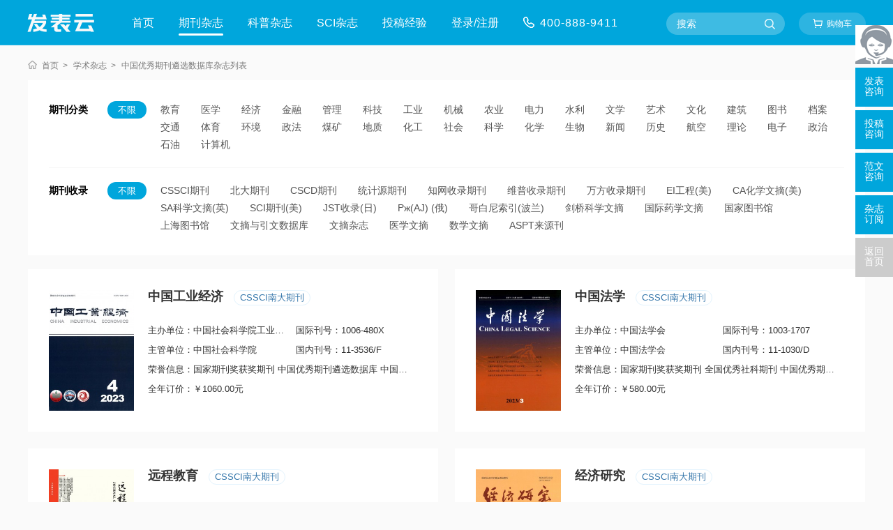

--- FILE ---
content_type: text/html; charset=utf-8
request_url: https://www.fabiao.com.cn/zazhi/zghxqkxsjk/
body_size: 5797
content:
<!doctype html>
<html>
<head>
	
	<title>中国优秀期刊遴选数据库杂志发表-发表云</title>
	<meta name="keywords" content="中国优秀期刊遴选数据库,杂志发表" />
	<meta name="description" content="发表云网中国优秀期刊遴选数据库期刊杂志推荐排行榜，详细介绍了中国中国优秀期刊遴选数据库优秀期刊的主管主办单位、出刊时间、期刊收录、影响因子等，并可进行筛选和排序，是提供中国优秀期刊遴选数据库期刊服务的网站。" >
	<meta name="referrer" content="origin">
<meta http-equiv="Content-Type" content="text/html; charset=utf-8" />
<link rel="icon" href="https://www.fabiao.com.cn/favicon.ico" />
<link rel="stylesheet" type="text/css" href="https://www.fabiao.com.cn/theme/fabiao.com.cn/default/static/css/base_facmn.css" />
<script type="text/javascript" src="https://www.fabiao.com.cn/theme/fabiao.com.cn/default/static/js/pub.js"></script>
<script type="text/javascript" src="https://www.fabiao.com.cn/theme/fabiao.com.cn/default/static/js/common.js"></script>
<script type="text/javascript">var site_root = 'https://www.fabiao.com.cn';</script>	
</head>
<body class="container gray-body">
	
	

<!--首页菜单-->
<div class="fcn-index-menu">
	<div class="after-clear w1200">
		<div class="menu-logo l">
			<a href="https://www.fabiao.com.cn/" title="发表云网首页"></a>
		</div>
		<div class="menu-item l">
			<ul class="after-clear">
				<li class=""><a href="https://www.fabiao.com.cn/" title="发表云网">首页</a></li>
				<li class="active"><a href="https://www.fabiao.com.cn/zazhi/" title="期刊杂志">期刊杂志</a></li>
				<li class=""><a href="https://www.fabiao.com.cn/dinyue/" title="科普杂志">科普杂志</a></li>
				<li class=""><a href="https://www.fabiao.com.cn/sci/" title="SCI杂志">SCI杂志</a></li>
				<li class=""><a href="https://www.fabiao.com.cn/vip/sci.html" title="投稿经验">投稿经验</a></li>
				<li class=" login_li"><a href="javascript:;" onclick="ajaxlogin();" title="登录/注册">登录/注册</a></li>
				<li><span class="menu_tel">400-888-9411</span></li>
			</ul>
		</div>
		<div class="menu-zx r after-clear">
			<a href="https://www.fabiao.com.cn/shop/cart/" class="dlicar menu_car btn-common">购物车</a>
		</div>
		<div class="menu-search r">
			<form class="search-form" action="https://www.fabiao.com.cn/s.html" method="get">
				<input type="hidden" name="t" value="1" />
				<div class="search-input">
					<div class="l">
						<input type="text" class="q w" name="q" autocomplete="off" placeholder="搜索" value="" maxlength="50">
					</div>
					<div class="r"><input type="submit" class="s" value="" onclick="if($('.w').val()==0){return false;}"></div>
				</div>
			</form>
		</div>
	</div>
</div>
	
	<!--面包屑-->
	<div class="breadcrumbs hoveropacity">
		<div class="w1280">
			<a href="https://www.fabiao.com.cn/" title="发表云网首页">首页</a>
			<a href="https://www.fabiao.com.cn/zazhi/" title="发表云网学术杂志">学术杂志</a>	
			
			
			
			
			<h1> 中国优秀期刊遴选数据库杂志列表</h1>
			
			
		</div>
	</div>

	<div class="fcn-filter w1280">
	
	<div class="filter-box">
		

				
				
		
		
		<div class="box-item after-clear">
			<div class="l">期刊分类</div>
			<div class="h">
				<a title="不限" data-url="https://www.fabiao.com.cn/zazhi/" class="allchose active">不限</a>
			</div>
			<div class="r">
				<ul>
					
					<li class="app-menu-qk " data-url="jiaoyu">
						<a onclick="return false;" title="教育杂志推荐">教育</a>
					</li>
					<li class="app-menu-qk " data-url="yixue">
						<a onclick="return false;" title="医学杂志推荐">医学</a>
					</li>
					<li class="app-menu-qk " data-url="jingji">
						<a onclick="return false;" title="经济杂志推荐">经济</a>
					</li>
					<li class="app-menu-qk " data-url="jinrong">
						<a onclick="return false;" title="金融杂志推荐">金融</a>
					</li>
					<li class="app-menu-qk " data-url="guanli">
						<a onclick="return false;" title="管理杂志推荐">管理</a>
					</li>
					<li class="app-menu-qk " data-url="keji">
						<a onclick="return false;" title="科技杂志推荐">科技</a>
					</li>
					<li class="app-menu-qk " data-url="gongye">
						<a onclick="return false;" title="工业杂志推荐">工业</a>
					</li>
					<li class="app-menu-qk " data-url="jixie">
						<a onclick="return false;" title="机械杂志推荐">机械</a>
					</li>
					<li class="app-menu-qk " data-url="nongye">
						<a onclick="return false;" title="农业杂志推荐">农业</a>
					</li>
					<li class="app-menu-qk " data-url="dianli">
						<a onclick="return false;" title="电力杂志推荐">电力</a>
					</li>
					<li class="app-menu-qk " data-url="shuili">
						<a onclick="return false;" title="水利杂志推荐">水利</a>
					</li>
					<li class="app-menu-qk " data-url="wenxue">
						<a onclick="return false;" title="文学杂志推荐">文学</a>
					</li>
					<li class="app-menu-qk " data-url="yishu">
						<a onclick="return false;" title="艺术杂志推荐">艺术</a>
					</li>
					<li class="app-menu-qk " data-url="wenhua">
						<a onclick="return false;" title="文化杂志推荐">文化</a>
					</li>
					<li class="app-menu-qk " data-url="jianzhu">
						<a onclick="return false;" title="建筑杂志推荐">建筑</a>
					</li>
					<li class="app-menu-qk " data-url="tushu">
						<a onclick="return false;" title="图书杂志推荐">图书</a>
					</li>
					<li class="app-menu-qk " data-url="dangan">
						<a onclick="return false;" title="档案杂志推荐">档案</a>
					</li>
					<li class="app-menu-qk " data-url="jiaotong">
						<a onclick="return false;" title="交通杂志推荐">交通</a>
					</li>
					<li class="app-menu-qk " data-url="tiyu">
						<a onclick="return false;" title="体育杂志推荐">体育</a>
					</li>
					<li class="app-menu-qk " data-url="huanjing">
						<a onclick="return false;" title="环境杂志推荐">环境</a>
					</li>
					<li class="app-menu-qk " data-url="zhengfa">
						<a onclick="return false;" title="政法杂志推荐">政法</a>
					</li>
					<li class="app-menu-qk " data-url="meikuang">
						<a onclick="return false;" title="煤矿杂志推荐">煤矿</a>
					</li>
					<li class="app-menu-qk " data-url="dizhi">
						<a onclick="return false;" title="地质杂志推荐">地质</a>
					</li>
					<li class="app-menu-qk " data-url="huagong">
						<a onclick="return false;" title="化工杂志推荐">化工</a>
					</li>
					<li class="app-menu-qk " data-url="shehui">
						<a onclick="return false;" title="社会杂志推荐">社会</a>
					</li>
					<li class="app-menu-qk " data-url="kexue">
						<a onclick="return false;" title="科学杂志推荐">科学</a>
					</li>
					<li class="app-menu-qk " data-url="huaxue">
						<a onclick="return false;" title="化学杂志推荐">化学</a>
					</li>
					<li class="app-menu-qk " data-url="shengwu">
						<a onclick="return false;" title="生物杂志推荐">生物</a>
					</li>
					<li class="app-menu-qk " data-url="xinwen">
						<a onclick="return false;" title="新闻杂志推荐">新闻</a>
					</li>
					<li class="app-menu-qk " data-url="lishi">
						<a onclick="return false;" title="历史杂志推荐">历史</a>
					</li>
					<li class="app-menu-qk " data-url="hangkong">
						<a onclick="return false;" title="航空杂志推荐">航空</a>
					</li>
					<li class="app-menu-qk " data-url="lilun">
						<a onclick="return false;" title="理论杂志推荐">理论</a>
					</li>
					<li class="app-menu-qk " data-url="dianzi">
						<a onclick="return false;" title="电子杂志推荐">电子</a>
					</li>
					<li class="app-menu-qk " data-url="zhengzhi">
						<a onclick="return false;" title="政治杂志推荐">政治</a>
					</li>
					<li class="app-menu-qk " data-url="shiyou">
						<a onclick="return false;" title="石油杂志推荐">石油</a>
					</li>
					<li class="app-menu-qk " data-url="jisuanji">
						<a onclick="return false;" title="计算机杂志推荐">计算机</a>
					</li>
				</ul>
			</div>
		</div>
				
		
		
		<div class="box-item after-clear">
			<div class="l">期刊收录</div>
			<div class="h">
				<a title="不限" data-url="https://www.fabiao.com.cn/zazhi/" class="allchose active">不限</a>
			</div>
			<div class="r">
				<ul>
					
					<li class="app-menu-qk " data-url="cssci">
						<a onclick="return false;" title="CSSCI 南大期刊(含扩展版)杂志推荐">CSSCI期刊</a>
					</li>
					<li class="app-menu-qk " data-url="beidahexin">
						<a onclick="return false;" title="北大期刊(中国人文社会科学期刊)杂志推荐">北大期刊</a>
					</li>
					<li class="app-menu-qk " data-url="cscd">
						<a onclick="return false;" title="CSCD 中国科学引文数据库来源期刊(含扩展版)杂志推荐">CSCD期刊</a>
					</li>
					<li class="app-menu-qk " data-url="tongjiyuanhexin">
						<a onclick="return false;" title="统计源期刊(中国科技论文优秀期刊)杂志推荐">统计源期刊</a>
					</li>
					<li class="app-menu-qk " data-url="zhiwangshoulu">
						<a onclick="return false;" title="知网收录(中)杂志推荐">知网收录期刊</a>
					</li>
					<li class="app-menu-qk " data-url="weipushoulu">
						<a onclick="return false;" title="维普收录(中)杂志推荐">维普收录期刊</a>
					</li>
					<li class="app-menu-qk " data-url="wanfangshoulu">
						<a onclick="return false;" title="万方收录(中)杂志推荐">万方收录期刊</a>
					</li>
					<li class="app-menu-qk " data-url="ei">
						<a onclick="return false;" title="EI 工程索引(美)杂志推荐">EI工程(美)</a>
					</li>
					<li class="app-menu-qk " data-url="ca">
						<a onclick="return false;" title="CA 化学文摘(美)杂志推荐">CA化学文摘(美)</a>
					</li>
					<li class="app-menu-qk " data-url="sa">
						<a onclick="return false;" title="SA 科学文摘(英)杂志推荐">SA科学文摘(英)</a>
					</li>
					<li class="app-menu-qk " data-url="scisl">
						<a onclick="return false;" title="SCI 科学引文索引(美)杂志推荐">SCI期刊(美)</a>
					</li>
					<li class="app-menu-qk " data-url="jst">
						<a onclick="return false;" title="JST 日本科学技术振兴机构数据库(日)杂志推荐">JST收录(日)</a>
					</li>
					<li class="app-menu-qk " data-url="aj">
						<a onclick="return false;" title="Pж(AJ) 文摘杂志(俄)杂志推荐">Pж(AJ) (俄)</a>
					</li>
					<li class="app-menu-qk " data-url="gebainisuoyin">
						<a onclick="return false;" title="哥白尼索引(波兰)杂志推荐">哥白尼索引(波兰)</a>
					</li>
					<li class="app-menu-qk " data-url="jianqiaokexue">
						<a onclick="return false;" title="剑桥科学文摘杂志推荐">剑桥科学文摘</a>
					</li>
					<li class="app-menu-qk " data-url="guojiyaoxue">
						<a onclick="return false;" title="国际药学文摘杂志推荐">国际药学文摘</a>
					</li>
					<li class="app-menu-qk " data-url="guojiatushuguan">
						<a onclick="return false;" title="国家图书馆馆藏杂志推荐">国家图书馆</a>
					</li>
					<li class="app-menu-qk " data-url="shanghaitushuguan">
						<a onclick="return false;" title="上海图书馆馆藏杂志推荐">上海图书馆</a>
					</li>
					<li class="app-menu-qk " data-url="yinwenshujuku">
						<a onclick="return false;" title="文摘与引文数据库杂志推荐">文摘与引文数据库</a>
					</li>
					<li class="app-menu-qk " data-url="wenzhaizazhi">
						<a onclick="return false;" title="文摘杂志杂志推荐">文摘杂志</a>
					</li>
					<li class="app-menu-qk " data-url="yixuewenzhai">
						<a onclick="return false;" title="医学文摘杂志推荐">医学文摘</a>
					</li>
					<li class="app-menu-qk " data-url="shuxuewenzhai">
						<a onclick="return false;" title="数学文摘杂志推荐">数学文摘</a>
					</li>
					<li class="app-menu-qk " data-url="asptlaiyuankan">
						<a onclick="return false;" title="ASPT来源刊杂志推荐">ASPT来源刊</a>
					</li>
				</ul>
			</div>
		</div>
				
				
				
				
				
				
		
	</div>
	
</div>	

<script type="text/javascript">
	var chooseArray = new Array();

	$(function(){
		$(".app-menu-qk").click(function() {
			var dataUrl = $(this).attr("data-url");
			
			if($(this).hasClass('app-menu-active')){
				return;
				$(this).removeClass('app-menu-active');
			}else{
				$(this).addClass('app-menu-active');
				$(this).siblings().removeClass('app-menu-active');
			}
			
			chooseArray = [];
			var url = 'https://www.fabiao.com.cn/zazhi/';
			$(".box-item").find('.app-menu-active').each(function (i, e) {
				var $this = $(e);
				var url = $this.attr("data-url");
				chooseArray.push(url);
			});
			if(chooseArray.length){
				chooseArray.forEach(function(v,i) {
					url += (v + '/');
				});
				window.location.href = url;
			}
		});
		
		$.each($(".allchose"),function(i,o){
			var url4 = 'https://www.fabiao.com.cn/zazhi/';
			$(o).click(function(){
				var $this = $(o);
				var url3 = $this.attr("data-url");
				var str = url3.replace(url4,'');
				window.location.href = url3;
			});
		});
	});	
</script>

	<!--列表-->
	<div class="fcn-qk-list-box w1280">
		<div id="ajaxdata_1" class="fcn-common-list fcn-qk-list">
			<ul class="after-clear">
				<li>
	<a href="https://www.fabiao.com.cn/zggyjj/" title="中国工业经济杂志" target="_blank">
		<div class="img-box">
			<img src="/upload/thumbnail/image/202308/19/2f3f6_ae6d.jpg_230x326.jpg" width="130" height="180"  alt="中国工业经济期刊" />
		</div>
		<div class="info-box">
			<h2>
				中国工业经济
				<span class="qklx">CSSCI南大期刊</span>
				
			</h2>
			<dl class="after-clear">
				<dd>主办单位：<span>中国社会科学院工业经济研究所</span></dd>
				<dd>国际刊号：<span>1006-480X</span></dd>
				<dd>主管单位：<span>中国社会科学院</span></dd>
				<dd>国内刊号：<span>11-3536/F</span></dd>
				<dd class="full">荣誉信息：<span>国家期刊奖获奖期刊 中国优秀期刊遴选数据库 中国期刊全文数据库（CJFD） 中国科技期刊优秀期刊 北大图书馆收录期刊 </span></dd>
				<dd class="full">全年订价：<span class="price">￥1060.00元</span></dd>	
			</dl>
		</div>
	</a>
</li><li>
	<a href="https://www.fabiao.com.cn/zgfx/" title="中国法学杂志" target="_blank">
		<div class="img-box">
			<img src="/upload/thumbnail/image/202308/19/2f1b2_15afb.jpg_230x326.jpg" width="130" height="180"  alt="中国法学期刊" />
		</div>
		<div class="info-box">
			<h2>
				中国法学
				<span class="qklx">CSSCI南大期刊</span>
				
			</h2>
			<dl class="after-clear">
				<dd>主办单位：<span>中国法学会</span></dd>
				<dd>国际刊号：<span>1003-1707</span></dd>
				<dd>主管单位：<span>中国法学会</span></dd>
				<dd>国内刊号：<span>11-1030/D</span></dd>
				<dd class="full">荣誉信息：<span>国家期刊奖获奖期刊 全国优秀社科期刊 中国优秀期刊遴选数据库 中国期刊全文数据库（CJFD） 社科双效期刊 中国科技期刊优秀期刊 北大图书馆收录期刊 </span></dd>
				<dd class="full">全年订价：<span class="price">￥580.00元</span></dd>	
			</dl>
		</div>
	</a>
</li><li>
	<a href="https://www.fabiao.com.cn/ycjy/" title="远程教育杂志" target="_blank">
		<div class="img-box">
			<img src="/upload/thumbnail/image/202308/19/2f8a4_88dc.jpg_230x326.jpg" width="130" height="180"  alt="远程教育期刊" />
		</div>
		<div class="info-box">
			<h2>
				远程教育
				<span class="qklx">CSSCI南大期刊</span>
				
			</h2>
			<dl class="after-clear">
				<dd>主办单位：<span>浙江开放大学</span></dd>
				<dd>国际刊号：<span>1672-0008</span></dd>
				<dd>主管单位：<span>浙江省教育厅</span></dd>
				<dd>国内刊号：<span>33-1304/G4</span></dd>
				<dd class="full">荣誉信息：<span>中国优秀期刊遴选数据库 中国期刊全文数据库（CJFD） 中国学术期刊（光盘版）全文收录期刊 RCCSE学术期刊 中国科技期刊优秀期刊 北大图书馆收录期刊 </span></dd>
				<dd class="full">全年订价：<span class="price">￥228.00元</span></dd>	
			</dl>
		</div>
	</a>
</li><li>
	<a href="https://www.fabiao.com.cn/jjyj/" title="经济研究杂志" target="_blank">
		<div class="img-box">
			<img src="/upload/thumbnail/image/202308/19/2eb45_3050.jpg_230x326.jpg" width="130" height="180"  alt="经济研究期刊" />
		</div>
		<div class="info-box">
			<h2>
				经济研究
				<span class="qklx">CSSCI南大期刊</span>
				
			</h2>
			<dl class="after-clear">
				<dd>主办单位：<span>中国社会科学院经济研究所</span></dd>
				<dd>国际刊号：<span>0577-9154</span></dd>
				<dd>主管单位：<span>中国社会科学院</span></dd>
				<dd>国内刊号：<span>11-1081/F</span></dd>
				<dd class="full">荣誉信息：<span>中国优秀期刊遴选数据库 中国期刊全文数据库（CJFD） 社科双高期刊 RCCSE学术期刊 中国科技期刊优秀期刊 北大图书馆收录期刊 </span></dd>
				<dd class="full">全年订价：<span class="price">￥1300.00元</span></dd>	
			</dl>
		</div>
	</a>
</li><li>
	<a href="https://www.fabiao.com.cn/gdgcjyyj/" title="高等工程教育研究杂志" target="_blank">
		<div class="img-box">
			<img src="/upload/thumbnail/image/202308/19/2f5ff_9fae.jpg_230x326.jpg" width="130" height="180"  alt="高等工程教育研究期刊" />
		</div>
		<div class="info-box">
			<h2>
				高等工程教育研究
				<span class="qklx">CSSCI南大期刊</span>
				
			</h2>
			<dl class="after-clear">
				<dd>主办单位：<span>华中科技大学;中国工程院教育委员会;中国高教学会工程教育专业委员会;全国重点大学理工科教改协作组</span></dd>
				<dd>国际刊号：<span>1001-4233</span></dd>
				<dd>主管单位：<span>中华人民共和国教育部</span></dd>
				<dd>国内刊号：<span>42-1026/G4</span></dd>
				<dd class="full">荣誉信息：<span>中国优秀期刊遴选数据库 中国期刊全文数据库（CJFD） 中国科技期刊优秀期刊 北大图书馆收录期刊 </span></dd>
				<dd class="full">全年订价：<span class="price">￥328.00元</span></dd>	
			</dl>
		</div>
	</a>
</li><li>
	<a href="https://www.fabiao.com.cn/njnydxxbshkxb/" title="南京农业大学学报·社会科学版杂志" target="_blank">
		<div class="img-box">
			<img src="/upload/thumbnail/image/202308/29/25304_edeb.jpg_230x326.jpg" width="130" height="180"  alt="南京农业大学学报·社会科学版期刊" />
		</div>
		<div class="info-box">
			<h2>
				南京农业大学学报·社会科学版
				<span class="qklx">CSSCI南大期刊</span>
				
			</h2>
			<dl class="after-clear">
				<dd>主办单位：<span>南京农业大学</span></dd>
				<dd>国际刊号：<span>1671-7465</span></dd>
				<dd>主管单位：<span>中华人民共和国教育部</span></dd>
				<dd>国内刊号：<span>32-1600/C</span></dd>
				<dd class="full">荣誉信息：<span>中国优秀期刊遴选数据库 中国期刊全文数据库（CJFD） </span></dd>
				<dd class="full">全年订价：<span class="price">￥160.00元</span></dd>	
			</dl>
		</div>
	</a>
</li><li>
	<a href="https://www.fabiao.com.cn/xjsfdxxb/" title="新疆师范大学学报·哲学社会科学版杂志" target="_blank">
		<div class="img-box">
			<img src="/upload/thumbnail/image/202308/20/d7c8_ce40.jpg_230x326.jpg" width="130" height="180"  alt="新疆师范大学学报·哲学社会科学版期刊" />
		</div>
		<div class="info-box">
			<h2>
				新疆师范大学学报·哲学社会科学版
				<span class="qklx">CSSCI南大期刊</span>
				
			</h2>
			<dl class="after-clear">
				<dd>主办单位：<span>新疆师范大学</span></dd>
				<dd>国际刊号：<span>1005-9245</span></dd>
				<dd>主管单位：<span>新疆师范大学</span></dd>
				<dd>国内刊号：<span>65-1039/G4</span></dd>
				<dd class="full">荣誉信息：<span>Caj-cd规范获奖期刊 中国优秀期刊遴选数据库 中国期刊全文数据库（CJFD） 全国百强社科学报 RCCSE学术期刊 中国科技期刊优秀期刊 北大图书馆收录期刊 中国人文社科学报优秀期刊 </span></dd>
				<dd class="full">全年订价：<span class="price">￥160.00元</span></dd>	
			</dl>
		</div>
	</a>
</li><li>
	<a href="https://www.fabiao.com.cn/zhhl/" title="中华护理杂志" target="_blank">
		<div class="img-box">
			<img src="/upload/thumbnail/image/202308/20/17203_13151.jpg_230x326.jpg" width="130" height="180"  alt="中华护理期刊" />
		</div>
		<div class="info-box">
			<h2>
				中华护理
				<span class="qklx">北大期刊</span>
				
			</h2>
			<dl class="after-clear">
				<dd>主办单位：<span>中华护理学会</span></dd>
				<dd>国际刊号：<span>0254-1769</span></dd>
				<dd>主管单位：<span>中国科学技术协会</span></dd>
				<dd>国内刊号：<span>11-2234/R</span></dd>
				<dd class="full">荣誉信息：<span>中国优秀期刊遴选数据库 中国期刊全文数据库（CJFD） 中国精品科技期刊 中国科技期刊优秀期刊 北大图书馆收录期刊 </span></dd>
				<dd class="full">全年订价：<span class="price">￥1060.00元</span></dd>	
			</dl>
		</div>
	</a>
</li><li>
	<a href="https://www.fabiao.com.cn/zgshkx/" title="中国社会科学杂志" target="_blank">
		<div class="img-box">
			<img src="/upload/thumbnail/image/202308/20/1af40_c369.jpg_230x326.jpg" width="130" height="180"  alt="中国社会科学期刊" />
		</div>
		<div class="info-box">
			<h2>
				中国社会科学
				<span class="qklx">CSSCI南大期刊</span>
				
			</h2>
			<dl class="after-clear">
				<dd>主办单位：<span>中国社会科学院</span></dd>
				<dd>国际刊号：<span>1002-4921</span></dd>
				<dd>主管单位：<span>中国社会科学院</span></dd>
				<dd>国内刊号：<span>11-1211/C</span></dd>
				<dd class="full">荣誉信息：<span>中国优秀期刊遴选数据库 中国期刊全文数据库（CJFD） 社科双高期刊 中国科技期刊优秀期刊 北大图书馆收录期刊 </span></dd>
				<dd class="full">全年订价：<span class="price">￥1300.00元</span></dd>	
			</dl>
		</div>
	</a>
</li><li>
	<a href="https://www.fabiao.com.cn/shxyj/" title="社会学研究杂志" target="_blank">
		<div class="img-box">
			<img src="/upload/thumbnail/image/202308/19/2f522_79a3.jpg_230x326.jpg" width="130" height="180"  alt="社会学研究期刊" />
		</div>
		<div class="info-box">
			<h2>
				社会学研究
				<span class="qklx">CSSCI南大期刊</span>
				
			</h2>
			<dl class="after-clear">
				<dd>主办单位：<span>中国社会科学院社会学研究所</span></dd>
				<dd>国际刊号：<span>1002-5936</span></dd>
				<dd>主管单位：<span>中国社会科学院</span></dd>
				<dd>国内刊号：<span>11-1100/C</span></dd>
				<dd class="full">荣誉信息：<span>中国优秀期刊遴选数据库 中国期刊全文数据库（CJFD） 中国科技期刊优秀期刊 北大图书馆收录期刊 </span></dd>
				<dd class="full">全年订价：<span class="price">￥408.00元</span></dd>	
			</dl>
		</div>
	</a>
</li><li>
	<a href="https://www.fabiao.com.cn/zgtsgxb/" title="中国图书馆学报杂志" target="_blank">
		<div class="img-box">
			<img src="/upload/thumbnail/image/202308/20/1346_1636a.jpg_230x326.jpg" width="130" height="180"  alt="中国图书馆学报期刊" />
		</div>
		<div class="info-box">
			<h2>
				中国图书馆学报
				<span class="qklx">CSSCI南大期刊</span>
				
			</h2>
			<dl class="after-clear">
				<dd>主办单位：<span>中国图书馆学会;国家图书馆</span></dd>
				<dd>国际刊号：<span>1001-8867</span></dd>
				<dd>主管单位：<span>中华人民共和国文化和旅游部</span></dd>
				<dd>国内刊号：<span>11-2746/G2</span></dd>
				<dd class="full">荣誉信息：<span>中国优秀期刊遴选数据库 中国期刊全文数据库（CJFD） 社科双效期刊 中国科技期刊优秀期刊 北大图书馆收录期刊 </span></dd>
				<dd class="full">全年订价：<span class="price">￥292.00元</span></dd>	
			</dl>
		</div>
	</a>
</li><li>
	<a href="https://www.fabiao.com.cn/shtydxxb/" title="上海体育大学学报杂志" target="_blank">
		<div class="img-box">
			<img src="/upload/thumbnail/image/202503/13/1b41c_ea45.jpg_230x326.jpg" width="130" height="180"  alt="上海体育大学学报期刊" />
		</div>
		<div class="info-box">
			<h2>
				上海体育大学学报
				<span class="qklx">CSSCI南大期刊</span>
				
			</h2>
			<dl class="after-clear">
				<dd>主办单位：<span>上海体育大学</span></dd>
				<dd>国际刊号：<span>2097-3799</span></dd>
				<dd>主管单位：<span>上海市教育委员会</span></dd>
				<dd>国内刊号：<span>31-2198/G8</span></dd>
				<dd class="full">荣誉信息：<span>Caj-cd规范获奖期刊 中国优秀期刊遴选数据库 中国期刊全文数据库（CJFD） RCCSE学术期刊 中国科技期刊优秀期刊 北大图书馆收录期刊 </span></dd>
				<dd class="full">全年订价：<span class="price">￥400.00元</span></dd>	
			</dl>
		</div>
	</a>
</li><li>
	<a href="https://www.fabiao.com.cn/hjyj/" title="会计研究杂志" target="_blank">
		<div class="img-box">
			<img src="/upload/thumbnail/image/202308/19/2f733_9780.jpg_230x326.jpg" width="130" height="180"  alt="会计研究期刊" />
		</div>
		<div class="info-box">
			<h2>
				会计研究
				<span class="qklx">CSSCI南大期刊</span>
				
			</h2>
			<dl class="after-clear">
				<dd>主办单位：<span>中国会计学会</span></dd>
				<dd>国际刊号：<span>1003-2886</span></dd>
				<dd>主管单位：<span>中华人民共和国财政部</span></dd>
				<dd>国内刊号：<span>11-1078/F</span></dd>
				<dd class="full">荣誉信息：<span>中国优秀期刊遴选数据库 中国期刊全文数据库（CJFD） 中国科技期刊优秀期刊 北大图书馆收录期刊 </span></dd>
				<dd class="full">全年订价：<span class="price">￥640.00元</span></dd>	
			</dl>
		</div>
	</a>
</li><li>
	<a href="https://www.fabiao.com.cn/hdsfdxxbjykxb/" title="华东师范大学学报·教育科学版杂志" target="_blank">
		<div class="img-box">
			<img src="/upload/thumbnail/image/202308/29/2a015_bec5.jpg_230x326.jpg" width="130" height="180"  alt="华东师范大学学报·教育科学版期刊" />
		</div>
		<div class="info-box">
			<h2>
				华东师范大学学报·教育科学版
				<span class="qklx">CSSCI南大期刊</span>
				
			</h2>
			<dl class="after-clear">
				<dd>主办单位：<span>华东师范大学</span></dd>
				<dd>国际刊号：<span>1000-5560</span></dd>
				<dd>主管单位：<span>中华人民共和国教育部</span></dd>
				<dd>国内刊号：<span>31-1007/G4</span></dd>
				<dd class="full">荣誉信息：<span>中国优秀期刊遴选数据库 中国期刊全文数据库（CJFD） 中国学术期刊（光盘版）全文收录期刊 中国科技期刊优秀期刊 北大图书馆收录期刊 </span></dd>
				<dd class="full">全年订价：<span class="price">￥340.00元</span></dd>	
			</dl>
		</div>
	</a>
</li><li>
	<a href="https://www.fabiao.com.cn/tansu/" title="炭素杂志" target="_blank">
		<div class="img-box">
			<img src="/upload/thumbnail/image/202308/20/a94c_7fa3.jpg_230x326.jpg" width="130" height="180"  alt="炭素期刊" />
		</div>
		<div class="info-box">
			<h2>
				炭素
				<span class="qklx">省级期刊</span>
				
			</h2>
			<dl class="after-clear">
				<dd>主办单位：<span>哈尔滨电炭研究所</span></dd>
				<dd>国际刊号：<span>1001-8948</span></dd>
				<dd>主管单位：<span>黑龙江省机械工业联合会</span></dd>
				<dd>国内刊号：<span>23-1172/TQ</span></dd>
				<dd class="full">荣誉信息：<span>Caj-cd规范获奖期刊 中国优秀期刊遴选数据库 中国期刊全文数据库（CJFD） </span></dd>
				<dd class="full">全年订价：<span class="price">￥140.00元</span></dd>	
			</dl>
		</div>
	</a>
</li><li>
	<a href="https://www.fabiao.com.cn/tyxyj/" title="体育学研究杂志" target="_blank">
		<div class="img-box">
			<img src="/upload/thumbnail/image/202309/06/2c263_14a14.jpg_230x326.jpg" width="130" height="180"  alt="体育学研究期刊" />
		</div>
		<div class="info-box">
			<h2>
				体育学研究
				<span class="qklx">CSSCI南大期刊</span>
				
			</h2>
			<dl class="after-clear">
				<dd>主办单位：<span>南京体育学院</span></dd>
				<dd>国际刊号：<span>2096-5656</span></dd>
				<dd>主管单位：<span>江苏省教育厅</span></dd>
				<dd>国内刊号：<span>32-1881/G8</span></dd>
				<dd class="full">荣誉信息：<span>中国优秀期刊遴选数据库 中国期刊全文数据库（CJFD） 北大图书馆收录期刊 </span></dd>
				<dd class="full">全年订价：<span class="price">￥140.00元</span></dd>	
			</dl>
		</div>
	</a>
</li><li>
	<a href="https://www.fabiao.com.cn/xajtdxxbshkxb/" title="西安交通大学学报·社会科学版杂志" target="_blank">
		<div class="img-box">
			<img src="/upload/thumbnail/image/202308/30/29816_684b.jpg_230x326.jpg" width="130" height="180"  alt="西安交通大学学报·社会科学版期刊" />
		</div>
		<div class="info-box">
			<h2>
				西安交通大学学报·社会科学版
				<span class="qklx">CSSCI南大期刊</span>
				
			</h2>
			<dl class="after-clear">
				<dd>主办单位：<span>西安交通大学</span></dd>
				<dd>国际刊号：<span>1008-245X</span></dd>
				<dd>主管单位：<span>中华人民共和国教育部</span></dd>
				<dd>国内刊号：<span>61-1329/C</span></dd>
				<dd class="full">荣誉信息：<span>Caj-cd规范获奖期刊 中国优秀期刊遴选数据库 中国期刊全文数据库（CJFD） 中国科技期刊优秀期刊 北大图书馆收录期刊 </span></dd>
				<dd class="full">全年订价：<span class="price">￥400.00元</span></dd>	
			</dl>
		</div>
	</a>
</li><li>
	<a href="https://www.fabiao.com.cn/xbnlkjdxxbshkxb/" title="西北农林科技大学学报·社会科学版杂志" target="_blank">
		<div class="img-box">
			<img src="/upload/thumbnail/image/202308/20/2331d_156c3.jpg_230x326.jpg" width="130" height="180"  alt="西北农林科技大学学报·社会科学版期刊" />
		</div>
		<div class="info-box">
			<h2>
				西北农林科技大学学报·社会科学版
				<span class="qklx">CSSCI南大期刊</span>
				
			</h2>
			<dl class="after-clear">
				<dd>主办单位：<span>西北农林科技大学</span></dd>
				<dd>国际刊号：<span>1009-9107</span></dd>
				<dd>主管单位：<span>中华人民共和国教育部</span></dd>
				<dd>国内刊号：<span>61-1376/C</span></dd>
				<dd class="full">荣誉信息：<span>Caj-cd规范获奖期刊 中国优秀期刊遴选数据库 中国期刊全文数据库（CJFD） 全国高校百强社科期刊 RCCSE学术期刊 中国科技期刊优秀期刊 北大图书馆收录期刊 </span></dd>
				<dd class="full">全年订价：<span class="price">￥220.00元</span></dd>	
			</dl>
		</div>
	</a>
</li><li>
	<a href="https://www.fabiao.com.cn/cqdxxbshkxb/" title="重庆大学学报·社会科学版杂志" target="_blank">
		<div class="img-box">
			<img src="/upload/thumbnail/image/202308/30/19012_d818.jpg_230x326.jpg" width="130" height="180"  alt="重庆大学学报·社会科学版期刊" />
		</div>
		<div class="info-box">
			<h2>
				重庆大学学报·社会科学版
				<span class="qklx">CSSCI南大期刊</span>
				
			</h2>
			<dl class="after-clear">
				<dd>主办单位：<span>重庆大学</span></dd>
				<dd>国际刊号：<span>1008-5831</span></dd>
				<dd>主管单位：<span>中华人民共和国教育部</span></dd>
				<dd>国内刊号：<span>50-1023/C</span></dd>
				<dd class="full">荣誉信息：<span>Caj-cd规范获奖期刊 中国优秀期刊遴选数据库 中国期刊全文数据库（CJFD） 中国科技期刊优秀期刊 北大图书馆收录期刊 </span></dd>
				<dd class="full">全年订价：<span class="price">￥190.00元</span></dd>	
			</dl>
		</div>
	</a>
</li><li>
	<a href="https://www.fabiao.com.cn/glsj/" title="管理世界杂志" target="_blank">
		<div class="img-box">
			<img src="/upload/thumbnail/image/202308/19/2f84d_5065.jpg_230x326.jpg" width="130" height="180"  alt="管理世界期刊" />
		</div>
		<div class="info-box">
			<h2>
				管理世界
				<span class="qklx">CSSCI南大期刊</span>
				
			</h2>
			<dl class="after-clear">
				<dd>主办单位：<span>国务院发展研究中心</span></dd>
				<dd>国际刊号：<span>1002-5502</span></dd>
				<dd>主管单位：<span>国务院发展研究中心</span></dd>
				<dd>国内刊号：<span>11-1235/F</span></dd>
				<dd class="full">荣誉信息：<span>百种重点期刊 中国优秀期刊遴选数据库 中国期刊全文数据库（CJFD） 中国科技期刊优秀期刊 北大图书馆收录期刊 </span></dd>
				<dd class="full">全年订价：<span class="price">￥1300.00元</span></dd>	
			</dl>
		</div>
	</a>
</li><li>
	<a href="https://www.fabiao.com.cn/jryj/" title="金融研究杂志" target="_blank">
		<div class="img-box">
			<img src="/upload/thumbnail/image/202308/19/2f77a_3caf.jpg_230x326.jpg" width="130" height="180"  alt="金融研究期刊" />
		</div>
		<div class="info-box">
			<h2>
				金融研究
				<span class="qklx">CSSCI南大期刊</span>
				
			</h2>
			<dl class="after-clear">
				<dd>主办单位：<span>中国金融学会</span></dd>
				<dd>国际刊号：<span>1002-7246</span></dd>
				<dd>主管单位：<span>中国人民银行</span></dd>
				<dd>国内刊号：<span>11-1268/F</span></dd>
				<dd class="full">荣誉信息：<span>国家期刊奖获奖期刊 中国优秀期刊遴选数据库 中国期刊全文数据库（CJFD） 中国科技期刊优秀期刊 北大图书馆收录期刊 </span></dd>
				<dd class="full">全年订价：<span class="price">￥700.00元</span></dd>	
			</dl>
		</div>
	</a>
</li><li>
	<a href="https://www.fabiao.com.cn/zgdhjy/" title="中国电化教育杂志" target="_blank">
		<div class="img-box">
			<img src="/upload/thumbnail/image/202308/20/14d2_7093.jpg_230x326.jpg" width="130" height="180"  alt="中国电化教育期刊" />
		</div>
		<div class="info-box">
			<h2>
				中国电化教育
				<span class="qklx">CSSCI南大期刊</span>
				
			</h2>
			<dl class="after-clear">
				<dd>主办单位：<span>中央电化教育馆</span></dd>
				<dd>国际刊号：<span>1006-9860</span></dd>
				<dd>主管单位：<span>中华人民共和国教育部</span></dd>
				<dd>国内刊号：<span>11-3792/G4</span></dd>
				<dd class="full">荣誉信息：<span>中国优秀期刊遴选数据库 中国期刊全文数据库（CJFD） RCCSE学术期刊 北大图书馆收录期刊 </span></dd>
				<dd class="full">全年订价：<span class="price">￥340.00元</span></dd>	
			</dl>
		</div>
	</a>
</li><li>
	<a href="https://www.fabiao.com.cn/shbzpl/" title="社会保障评论杂志" target="_blank">
		<div class="img-box">
			<img src="/upload/thumbnail/image/202308/20/1e3bd_11ad7.jpg_230x326.jpg" width="130" height="180"  alt="社会保障评论期刊" />
		</div>
		<div class="info-box">
			<h2>
				社会保障评论
				<span class="qklx">CSSCI南大期刊</span>
				
			</h2>
			<dl class="after-clear">
				<dd>主办单位：<span>中国社会保障学会;中国民政杂志社</span></dd>
				<dd>国际刊号：<span>2096-3211</span></dd>
				<dd>主管单位：<span>中华人民共和国民政部</span></dd>
				<dd>国内刊号：<span>10-1472/C</span></dd>
				<dd class="full">荣誉信息：<span>中国优秀期刊遴选数据库 中国期刊全文数据库（CJFD） </span></dd>
				<dd class="full">全年订价：<span class="price">￥316.00元</span></dd>	
			</dl>
		</div>
	</a>
</li><li>
	<a href="https://www.fabiao.com.cn/huannydxxbshkxb/" title="华南农业大学学报·社会科学版杂志" target="_blank">
		<div class="img-box">
			<img src="/upload/thumbnail/image/202308/28/16f02_179e5.jpg_230x326.jpg" width="130" height="180"  alt="华南农业大学学报·社会科学版期刊" />
		</div>
		<div class="info-box">
			<h2>
				华南农业大学学报·社会科学版
				<span class="qklx">CSSCI南大期刊</span>
				
			</h2>
			<dl class="after-clear">
				<dd>主办单位：<span>华南农业大学</span></dd>
				<dd>国际刊号：<span>1672-0202</span></dd>
				<dd>主管单位：<span>广东省教育厅</span></dd>
				<dd>国内刊号：<span>44-1559/C</span></dd>
				<dd class="full">荣誉信息：<span>中国优秀期刊遴选数据库 中国期刊全文数据库（CJFD） 中国学术期刊（光盘版）全文收录期刊 RCCSE学术期刊 北大图书馆收录期刊 </span></dd>
				<dd class="full">全年订价：<span class="price">￥160.00元</span></dd>	
			</dl>
		</div>
	</a>
</li>
			</ul>
		</div>
		
		
		<div class="loadmore_btn" id="ajaxdata_1_more">
			<p class="loadmore" ><a href="javascript:void(0);">加载更多<i></i></a></p>
			<p class="loading2 ta_c" style="display:none;"><em>加载中...</em></p>
		</div>
		
			
		<script src="https://www.fabiao.com.cn/theme/fabiao.com.cn/default/static/js/prolist.js"></script>
		
		<script>
		loadHtml({
			id: '#ajaxdata_1',
			page: 1,
			url: 'https://www.fabiao.com.cn/zazhi/zghxqkxsjk/p0{page}.html'
		});
		//展开
		moreShowContent('.loadmore', '#ajaxdata_1_more', '.loading2');
		</script>
	</div>	
	
	<!--友情链接-->

<div class="fcn-index-yqlj w1280">
	<b>友情链接</b>
	<ul class="after-clear">			
		
		<li><a href="https://www.fabiao.com.cn/tougao/" target="_blank">投稿经验</a></li>
		
	</ul>
</div>

	
	<script type="text/javascript" charset="utf-8" src="https://www.fabiao.com.cn/theme/fabiao.com.cn/default/static/js/footer_qk.js"></script>
<!-- 侧边栏 -->

<script type="text/javascript" charset="utf-8" src="https://www.fabiao.com.cn/theme/fabiao.com.cn/default/static/js/tk-leyuxs.js"></script>


<script type="text/javascript" charset="utf-8" src="https://www.fabiao.com.cn/theme/fabiao.com.cn/default/static/js/leyutck.js"></script>

	<script language="javascript" src="https://www.fabiao.com.cn/click/category/cid/1"></script>
</body>
</html>

--- FILE ---
content_type: text/html;charset=UTF-8
request_url: https://op.jiain.net/20003303/10120957.js
body_size: 1764
content:


























if(typeof doyoo=='undefined' || !doyoo){
var d_genId=function(){
var id ='',ids='0123456789abcdef';
for(var i=0;i<32;i++){ id+=ids.charAt(Math.floor(Math.random()*16)); } return id;
};

var schema='http';
if(location.href.indexOf('https:') == 0){
schema = 'https';
}
var doyoo={
env:{
secure:schema=='https',
mon:'//m6816.talk99.cn/monitor',
chat:'https://chat6843.talk99.cn/chat',
file:'//aux.soperson.com',
compId:20003303,
confId:10120957,
workDomain:'',
vId:d_genId(),
lang:'sc',
fixFlash:0,
fixMobileScale:0,
subComp:33543,
_mark:'9ae86d28b3278a3e84bf53ff61efb2015b059989851abf4b235d3fec12a9704c476b64bafb0c9b41'
},
chat:{
mobileColor:'#00BBE9',
mobileHeight:80,
mobileChatHintBottom:1,
mobileChatHintMode:0,
mobileChatHintColor:'#ffffff',
mobileChatHintSize:1,
priorMiniChat:0
}

, monParam:{
index:1,
preferConfig:0,

title:'',
text:'',
auto:-1,
group:'10078088',
start:'00:00',
end:'24:00',
mask:false,
status:true,
fx:0,
mini:1,
pos:0,
offShow:1,
loop:0,
autoHide:0,
hidePanel:0,
miniStyle:'#219bd9',
miniWidth:'340',
miniHeight:'400',
showPhone:0,
monHideStatus:[0,0,0],
monShowOnly:'',
autoDirectChat:50,
allowMobileDirect:0,
minBallon:1,
chatFollow:1,
backCloseChat:1,
ratio:1
}




};

if(typeof talk99Init=="function"){talk99Init(doyoo)}if(!document.getElementById("doyoo_panel")){var supportJquery=typeof jQuery!="undefined";var doyooWrite=function(tag,opt){var el=document.createElement(tag);for(v in opt){if(opt.hasOwnProperty(v)){el.setAttribute(v,opt[v])}}var tar=document.body||document.getElementsByTagName("head")[0];tar.appendChild(el)};doyooWrite("link",{rel:"stylesheet",type:"text/css",href:"//aux.soperson.com/2025/looyu.f7bf1efc8b105c9c95d249e08b3cceda.css"});doyooWrite("script",{type:"text/javascript",src:"//aux.soperson.com/2025/looyu.e8ec87f1e66ab62da94f3e3629860898.js",charset:"utf-8"})};
}


--- FILE ---
content_type: text/html;charset=ISO-8859-1
request_url: https://m6816.talk99.cn/monitor/s?c=a&i=20003303&v=f5288ad2700de6c783f37cd55a58c925&u=f5288ad2700de6c783f37cd55a58c925&p=&ref=&site=33543&h=%E4%B8%AD%E5%9B%BD%E4%BC%98%E7%A7%80%E6%9C%9F%E5%88%8A%E9%81%B4%E9%80%89%E6%95%B0%E6%8D%AE%E5%BA%93%E6%9D%82%E5%BF%97%E5%8F%91%E8%A1%A8-%E5%8F%91%E8%A1%A8%E4%BA%91&w=https%3A%2F%2Fwww.fabiao.com.cn%2Fzazhi%2Fzghxqkxsjk%2F&scn=1280*720&f=10120957&t=&ct=1&r=&p0=https%3A%2F%2Fwww.fabiao.com.cn%2Fzazhi%2Fzghxqkxsjk%2F&x=1768744410762
body_size: 374
content:
doyoo.resp={"p":"2513058336","area":"\u7f8e\u56fd","c":"a","t":"50","status":1}

--- FILE ---
content_type: text/css
request_url: https://www.fabiao.com.cn/theme/fabiao.com.cn/default/static/css/base_facmn.css
body_size: 199526
content:
@charset "utf-8";
body{font: 12px/1.5 "微软雅黑", "Microsoft Yahei", "Hiragino Sans GB", tahoma, arial, "宋体";color:#000000;background:#FFF;/*letter-spacing: 1px;*/} 
body, div, ul, ol, dl, dt, dd, li, dl, h1, h2, h3, h4, p, marquee, from{margin:0;padding:0;} 
ol, ul ,li{list-style: none;} 
img {border: 0; vertical-align:middle;} 
a{color:#333;text-decoration:none; }  
a:hover{color:#00a6dc;-webkit-transition:all .2s linear;transition:all .2s linear;} 
::selection { background:#219bd9; color:#fff;}
::-moz-selection { background:#219bd9; color:#fff;}
::-webkit-selection { background:#219bd9; color:#fff;}
.tl{text-align: left;}
.tll{text-align: left !important;}
.tc{text-align: center;}
.tr{text-align: right;}
.hide{display:none;}
.block{display: block;}
.fixed {position: fixed;z-index:1;}
.l{float:left;}
.r{float:right;}
.clear{clear:both; font-size:0; line-height:0; height:0;}
.after-clear::after{content: ".";display: block;height: 0;clear: both;visibility: hidden;}
.line {height:1px;background-color:#ddd;overflow:hidden;}
.line2px {height:0;border-top:1px solid #ddd;border-bottom:1px solid #fff;overflow:hidden;}
.line2pxlight {height:0;border-top:1px solid #939393;border-bottom:1px solid #fff;overflow:hidden;}
.h5 {height: 5px;display:block; overflow: hidden;}
.h10 {height: 10px;display:block; overflow: hidden;}
.h20 {height: 20px;display:block; overflow: hidden;}
.h50 {height: 50px;display:block; overflow: hidden;}
.fixhidden{overflow: hidden;}
.nowrap{white-space:nowrap;}
.nowarp-hidden{overflow: hidden; white-space: nowrap;text-overflow: ellipsis;}
.relative{position: relative;}
.plr20{padding-left: 20px; padding-right: 20px; }
.mt5{margin-top: 5px;}
.mt10{margin-top: 10px;}
.mt15{margin-top: 15px;}
.mt20{margin-top: 20px;}
.mt30{margin-top: 30px;}
.mt50{margin-top: 50px;}
.ml5{margin-left: 5px;}
.ml10{margin-left: 10px;}
.ml15{margin-left: 15px;}
.ml20{margin-left: 20px;}
.ml50{margin-left: 50px;}
.mb5{margin-bottom: 5px;}
.mb10{margin-bottom: 10px;}
.mb15{margin-bottom: 15px;}
.mb20{margin-bottom: 20px;}
.mb30{margin-bottom: 30px;}
.mb50{margin-bottom: 50px;}
.mr5{margin-right: 5px;}
.mr10{margin-right: 10px;}
.mr15{margin-right: 15px;}
.mr20{margin-right: 20px;}
.mr50{margin-right: 50px;}
.red{color: #c40000;}
.blue{color: #00a6dc;}
.nobd{border-width:0;}
.f24{font-size: 24px; font-weight: 500;}
.f20{font-size: 20px !important;}
.f16{font-size: 16px;}
.f14{font-size: 14px;}
.f12{font-size: 12px;}
.bd1{border: 1px solid #eaeaea;}
.l3-28{max-height:56px; overflow:hidden;}
html {
	font-size: 100%;
	-ms-text-size-adjust: 100%;
	-webkit-text-size-adjust: 100%;
}
html, button, input, select, textarea {
	font-family: sans-serif;
}
button, input, select, textarea {
	font-size: 100%;
	margin: 0;
	vertical-align: baseline;
	*vertical-align:middle: ;
}
button, input {
	line-height: normal;
}
input[type='search'] {
	-webkit-appearance: textfield;
	-webkit-box-sizing: content-box;
	box-sizing: content-box;
}
button, html input[type='button'], input[type='reset'], input[type='submit'] {
	-webkit-appearance: button;
	cursor: pointer;
	*overflow:visible: ;
}

.btn{
	display:inline-block;
	*zoom:1;
	*display:inline;
	width:158px;
	height:38px;
	padding:0;
	margin:0;
	border:1px solid #b0b0b0;
	font-size:14px;
	line-height:38px;
	text-align:center;
	color:#b0b0b0;
	cursor:pointer;
	-webkit-transition:all .4s;
	transition:all .4s
}
.btn:hover{
	text-decoration:none;
	color:#b0b0b0;
}
.btn:focus{
	outline:0;
}
.btn:active{
	-webkit-box-shadow:inset 0 2px 4px rgba(0,0,0,0.18);
	box-shadow:inset 0 2px 4px rgba(0,0,0,0.18);
}
.btn[disabled]{
	border-style:dashed !important;
	border-color:#e0e0e0;
	background-color:#fff !important;
	color:#b0b0b0 !important;
	cursor:default !important;
}
.btn-disabled{
	background:#e0e0e0 !important;
	border-color:#e0e0e0 !important;
	color:#b0b0b0 !important;
	cursor:default !important;
}
.btn-small{
	width:118px;
	height:28px;
	font-size:12px;
	line-height:28px;
}
.btn-large{
	width:178px;
	height:48px;
	line-height:48px;
}
.btn-block{
	display:block;
	width:100%;
	padding-left:0;
	padding-right:0;
}
input.btn,button.btn{
	width:160px;
	height:40px;
}
input.btn-small,button.btn-small{
	width:120px;
	height:30px;
}
input.btn-large,button.btn-large{
	width:180px;
	height:50px;
}
.btn-primary{
	background:#00a6dc;
	border-color:#00a6dc;
	color:#fff;
}
.btn-primary:hover{
	background-color:#00aad1;
	border-color:#00aad1;
	color:#fff;
}
.btn-red{
	background:#e53935;
	border-color:#e53935;
	color:#fff;
}
.btn-red:hover{
	background-color:#e42a27;
	border-color:#e42a27;
	color:#fff;
}
.btn-line-primary{
	border-color:#00a6dc;
	background:#fff;
	color:#00a6dc;
}
.btn-line-primary:hover{
	color:#fff;
	background-color:#00aad1;
	border-color:#00aad1;
}
.btn-line-red{
	border-color:#e53935;
	background:#fff;
	color:#e53935;
}
.btn-line-red:hover{
	color:#fff;
	background-color:#e42a27;
	border-color:#e42a27;
}
.input-label{
	position:absolute;
	left:12px;
	top:11px;
	z-index:2;
	padding:0 3px;
	font-size:14px;
	line-height:18px;
	color:#b0b0b0;
	background:transparent;
	cursor:text;
	-webkit-transition:all .2s linear;
	transition:all .2s linear;
}
.input-text{
	width:186px;
	height:18px;
	padding:10px 16px;
	border:1px solid #e0e0e0;
	font-size:14px;
	line-height:18px;
	background:#fff;
	color: #333;
	-webkit-transition:border-color .2s linear;
	transition:border-color .2s linear;
}
.input-text:hover{
	border-color:#b0b0b0;
}
.input-text:focus{
	outline:0;
}
textarea.input-text{
	height:3em;
	resize:vertical;
}
.input-text[type=checkbox]:focus, .input-text[type=radio]:focus{
	padding: 0px 5px; 
	border: 1px solid #ccc; 
}

.img-con img{
	transform: scale(1);
	transition: transform 1s linear .1s;
	-moz-transition: transform 1s linear .1s;
	-webkit-transition: transform 1s linear .1s;
	-o-transition: transform 1s linear .1s;
	-ms-transition: transform 1s linear .1s;
}
.img-con img:hover{
	transform: scale(1.03,1.03);
	-moz-transform: scale(1.03,1.03);
	-webkit-transform: scale(1.03,1.03);
	-o-transform: scale(1.03,1.03);
	-ms-transform: scale(1.03,1.03);
}
.w1200{
	width:1202px;
	margin:0 auto;
}
.w1280{
	width:1200px;
	margin:0 auto;
}
.mfsm-box{
	margin-top: 20px;
	padding: 30px ;
	background-color: #fff;
}
.mfsm-box .title-common{
	font-size: 24px;
	text-align: center;
}
.mfsm-box  p{
	line-height: 26px;
	font-size: 12px;
	margin-top: 20px;
	color: #999;
}
.mfsm-box p a{
	color: #999;
}
.menu-search{
    width: 400px;
    height: 50px;
    margin-top: 20px;
    position: relative;
}
.menu-search .search-form .search-text{
	position: absolute;
	font-family: "微软雅黑", "Microsoft Yahei";
	top: 0px;
	right: 51px;
	z-index: 1;
	width: 270px;
	height: 46px;
	padding: 0 10px 0 20px;
	border: 1px solid #eaeaea;
	font-size: 14px;
	line-height: 48px;
	outline: 0;
	-webkit-transition: all .2s;
	transition: all .2s;
}
.menu-search .search-form .search-btn{
	position: absolute;
	right: 0px;
	top: 0px;
	z-index: 2;
	width: 52px;
	height: 48px;
	border: 1px solid #eaeaea;
	background: #fff;
	outline: 0;
    background-image: url(../image/search-btn.png);
    background-repeat: no-repeat;
    background-position: 15px 0; 
}
.menu-search .search-form:hover .search-text{
	border: 1px solid #00a6dc;
}
.menu-search .search-form:hover .search-btn{
	border: 1px solid #00a6dc;
}
.menu-search .search-form .search-btn:hover{
	border: 1px solid #00a6dc;
	background-color: #00a6dc;
    background-position: 15px -50px;
}
.menu-search .search-form .search-hot-words {
	position: absolute;
	top: 14px;
	right: 62px;
	z-index: 2;
	text-align: right;
}
.menu-search .search-form .search-hot-words a {
	display: inline-block;
	*zoom:1;
	*display:inline;
	margin-left: 5px;
	padding: 1px 5px;
	font-size: 12px;
	background: #eee;
	color: #757575;
	-webkit-transition: all .2s;
	transition: all .2s;
    text-decoration: none;
}
.menu-search .search-form .search-hot-words a:hover{
	background-color: #00a6dc;
	color: #fff;
}
.menu-search .search-form .keyword-list {
	position: absolute;
	left: -40px;
	top: 48px;
	_top: 48px;
	z-index: 20;
	width: 243px;
	border: 1px solid #00a6dc;
	border-top: 0;
	background: #fff;
}
.menu-search .search-form:hover .keyword-list{
    display: block;
} 
.menu-search .search-form  .keyword-list ul {
	margin: 0;
	padding: 5px 0;
	list-style-type: none;
}
.menu-search .search-form .keyword-list li:hover{
    background:#fafafa;
}
.menu-search .search-form .keyword-list li a {
	position: relative;
	display: block;
	padding: 6px 15px;
	font-size: 12px;
	color: #424242;
	text-decoration: none;
}
.menu-search .search-form .keyword-list li a:hover {
	color: #00a6dc;
}
.menu-search .search-form  .keyword-list li .result {
	position: absolute;
	right: 15px;
	top: 6px;
	color: #b0b0b0;
}
.menu-search .t {
	position: absolute;
	z-index: 10;
	top:1px;
	left: -10px;
	width: 50px;
	height: 46px;
	line-height: 46px;
	color: #b0b0b0;
	padding: 0 10px;
    border-right:1px solid #eaeaea;
	display: none;
}
.menu-search .t .box-selected{
	color: #999;
}
.menu-search .t:hover{
    border-right:1px solid #00a6dc;
}
.menu-search .t:hover .box-selected{
	height: 46px;
	line-height: 46px;
	color: #999;
}
.menu-search .t i{
	width: 10px;
	height: 6px;
	margin-left: 3px;
	margin-top: 20px;
	overflow: hidden;
	float: right;
	background-image: url(../image/filter.png);
	background-position:0 -20px;
	background-repeat: no-repeat;
}
.menu-search .t:hover i{
	background-position:0 -10px;
}
.menu-search .t dl{
	max-height: 250px;
	overflow-x: none;
	overflow-y: auto;
	left: -3px;
	right: -1px;
	position: absolute;
	line-height: 25px;
	overflow: hidden;
	background-color: #fff;
    border-left:1px solid #00a6dc;
    border-right:1px solid #00a6dc;
    border-bottom:1px solid #00a6dc;
	display: none;
	z-index: 10;
	padding: 5px 0;
}
.menu-search .t:hover dl{
	display: block;
}
.menu-search .t dl a{
	height: 25px;
	line-height: 25px;
	display: inline-block;
	padding: 0 10px;
	overflow: hidden;
	white-space: nowrap;
	text-overflow: ellipsis;
	display: block;
	display: block;
}
.menu-search .t dl a:hover, .menu-search .t dl a.active{
	background-color: #809EAE;
	color: #fff;
	text-decoration: none;
}
.bar-border-box{
	height: 80px;
	margin-top: 30px;
	text-align: center;
}
.bar-border-box .box-border{
	height: 40px;
	border-bottom: 1px solid #eee;
}
.bar-border-box .title{
	color: #333;
	padding: 0 20px;
	line-height: 80px;
	font-size: 22px;
	background-color: #fafafa;
}
.work-box {
	position: relative;
	overflow: hidden;
	font-style: normal;
	font: 12px Arial, Helvetica, sans-serif, "宋体";
}
.work-box, .work-box div, .work-box ul, .work-box li, .work-box a, .work-box p, .work-box h2, .work-box i{
	margin: 0;
	padding: 0;
}
.work-box ul li{
	width: 385px;
    height: 148px;
    margin-right: 20px;
	float: left;
    background-color: #fff;
	list-style: none;
    overflow: hidden;
}
.work-box ul li:nth-of-type(3){
	margin-right: 0;
}
.work-box ul li a{
    height: 148px;
	color: #333;
	text-decoration: none;
	display: block;
}
.work-box ul li:hover h2{
    color: #00a3cb;
}
.work-box .item-con{
    width: 220px;
    margin: 20px 30px;
    display: inline-block;
    float: left;
}
.work-box .item-con h2{
	font-family:"Microsoft Yahei";
	font-size:1.3em;
    font-weight: 400;
    height: 30px;
    line-height: 30px;
    color: #333;
}
.work-box .item-con p{
    height: 36px;
    line-height: 18px;
    margin-bottom: 10px;
    overflow: hidden;
    color: #666;
}
.work-box .item-con p.more{
    height: 20px;
    margin-top: 20px;
    margin-bottom: 0;
    color: #00a3cb;
}
.work-box i{
    width: 60px;
    height: 50px;
    background-image: url(../image/work.png);
    background-repeat: no-repeat;
    display: inline-block;
    margin-top: 45px;
    float: left;
}
.work-box i.img1{
    background-position: 0 0;
}
.work-box i.img2{
    background-position: -60px 0;
}
.work-box i.img3{
    background-position: -120px 0;
}
.work-box i.img4{
    background-position: -180px 0;
}
.work-box ul li:hover i.img1{
    background-position: 0 -49px;
}
.work-box ul li:hover i.img2{
    background-position: -60px -49px;
}
.work-box ul li:hover i.img3{
    background-position: -120px -49px;
}
.work-box ul li:hover i.img4{
    background-position: -180px -49px;
}
.work-box .box-btn{
	margin: 40px auto;
	text-align: center;
	font-family:"Microsoft Yahei";
}
.work-box .box-btn a{
	width: 205px;
	height: 40px;
	line-height: 40px;
	background-color: #00a1cc;
	font-size: 14px;
}
.work-box .box-btn a:hover{
	opacity: .8;
}
.footer-box{
	background-color: #333;
}
.footer-box .box-5ser{
    height: 120px;
    background-color: #f8f8f8;
    border: 1px solid #f5f5f5;
    border-bottom: 0;
    font: 12px/1.5 "微软雅黑", "Microsoft Yahei", "Hiragino Sans GB", Helvetica;
    color: #666;
}
.footer-box .box-5ser ul{
    margin: 40px 70px 0 130px;
}
.footer-box .box-5ser ul li{
    width: 200px;
    height: 50px;
    line-height: 50px;
    margin-right: 50px;
    float: left;
}
.footer-box .box-5ser ul li a{
    font-size: 15px;
    color: #666;
}
.footer-box .box-5ser ul li a:hover{
    color:#00a6dc;
}
.footer-box .box-5ser ul li a span{
    width: 30px;
    height: 30px;
    display: block;
    margin: 10px;
    float: left;
    background-image: url(../image/service.png);
    background-repeat: no-repeat;
}
.footer-box .box-5ser ul li a span.img1{
    background-position: 0 0;
}
.footer-box .box-5ser ul li a span.img2{
    background-position: -30px 0;
}
.footer-box .box-5ser ul li a span.img3{
    background-position: -60px 0;
}
.footer-box .box-5ser ul li a span.img4{
    background-position: -90px 0;
}
.footer-box .copyright-box{
	margin-top: 23px;
	border-top: 1px solid rgba(102,102,102,0.6);
}
.footer-box .box-info2{
    background-color: #333;  
    padding-top: 22px;
}
.footer-box .box-info2 .l{
	width: 100%;
	text-align: center;
}
.footer-box .box-info2 .l ul li{
	height: 35px;
	line-height: 35px;
	margin-right: 70px;
	display: inline-block;
}
.footer-box .box-info2 .l ul li:last-of-type{
	margin-right: 0;
}
.footer-box .box-info2 .l ul li a{
    color: #fff;
	font-size:15px;
    text-decoration: none;
}
.footer-box .box-info2 .more-link{
	margin: 10px 0;
}
.footer-box .box-info2 .more-link ul li{
	height: 25px;
	line-height: 25px;
	margin-right: 20px;
	float: left;
}
.footer-box .box-info2 .more-link ul li a{
    color: #666;
	font-size:14px;
    text-decoration: none;
}
.footer-box .box-info2 .copyright{
	color: #999;
	line-height: 24px;
	font-size: 12px;
	text-align: center;
	padding: 20px 0 0 0;
	width: 100%;
}
.footer-box .box-info2 .copyright-r{
	width: 100%;
	color: #999;
	line-height: 24px;
	font-size: 12px;
	padding: 0 0 20px 0;
	text-align: center;
}
.footer-box .box-info2 .copyright>a, .footer-box .box-info2 .copyright-r>a{
	font-size:13px;
	color: #999;
}
.footer-box .box-info{
    background-color: #f8f8f8;
    border: 1px solid #f5f5f5;
    border-top: 0;
    border-bottom: 0;
	line-height: 28px;
}
.footer-box .box-info .line{
    margin: 0 30px;
    background-color: #f8f8f8;
    border-bottom: 1px dotted #999;
}
.footer-box .box-info ul{
    margin: 20px 10px 0 40px;
    padding-bottom: 20px;
}
.footer-box .box-info ul li{
    float: left;
}
.footer-box .box-info ul li.w1{
    width: 145px;
}
.footer-box .box-info ul li.w2{
    width: 250px;
}
.footer-box .box-info ul li.w3{
    width: 250px;
}
.footer-box .box-info ul li.w4{
    width: 200px;
}
.footer-box .box-info ul li.w5{
    width: 150px;
}
.footer-box .box-info ul li.w6{
    width: 130px;
}
.footer-box .box-info ul li.w7{
    width: 250px;
}
.footer-box .box-info dl dt{
    height: 40px;
    line-height: 40px;
    font-size: 14px;
    color: #00a6dc;
}
.footer-box .box-info dl dt a{
    color: #00a6dc;
	text-decoration: none;
}
.footer-box .box-infodl dd{
    line-height: 28px;
    font-size: 12px;
    font-weight: normal;
    color: #666;
}
.footer-box .box-info dl dd a{
    color: #666;
	font-size:14px;
    text-decoration: none;
}
.footer-box .box-info dl dd a:hover{
    color:#00a6dc;
}
.footer-box .box-info .em4{
    text-indent: 4.5em;
}
.footer-box .box-info .em5{
    text-indent: 5.5em;
}
.footer-box .box-info .img{
    width: 100px;
    height: 120px;
    overflow: hidden;
    border: 1px solid #ddd;
}
.footer-box .box-info .img img{
    width: 100px;
    height: 120px;
}
.footer-box .box-copyright{
    border: 1px solid #f5f5f5;
    border-top: 0;
    text-align: center;
}
.footer-box .box-copyright .line{
    margin: 0 30px;
    background-color: #f8f8f8;
    border-bottom: 1px dotted #999;
}
.footer-box .box-copyright p{
	height: 24px;
	line-height: 24px;
	padding-top: 20px;
	color: #666;
}
.footer-box .box-copyright ul{
    width: 330px;
    margin: 20px auto;
}
.footer-box .box-copyright ul li {
	width: 83px;
	height: 30px;
	margin: 0 13px;
	float: left;
}
.footer-box .box-copyright ul li a{
	width: 83px;
	height: 30px;
    line-height: 90px;
	display: block;
    overflow: hidden;
	background-image: url(../image/copyright.png);
	background-repeat: no-repeat;
}
.footer-box .box-copyright ul li.img1 a{
    background-position: 0 0;
}
.footer-box .box-copyright ul li.img2 a{
    background-position: 0 -30px;
}
.footer-box .box-copyright ul li.img3 a{
    background-position: 0 -60px;
}
.footer-box .box-hottel a{
	display: inline-block;
	position: relative;
	padding-left: 50px;
	margin-left: 25px;
}
.footer-box .box-hottel a:before{
	content: "";
    display: inline-block;
    width: 38px;
    height: 38px;
    background: url(../img/icon_footer_phone.png) no-repeat;
    position: absolute;
    left: 0;
}
.footer-box .box-hottel a span{
	font-size: 13px;
	display: block;
}
.footer-box .box-hottel a span:first-of-type{
	color: #fff;
}
.footer-box .box-hottel a span:last-of-type{
	color: #fff;
}
.theme-box {
    margin: 10px auto;
    height: 30px; line-height: 30px;
    text-align: center;
}
.theme-box a{
    padding: 5px 10px;
    color: #fff;
    background-color: #00a6dc;
    border: 1px solid #00a6dc;
    margin: 0 10px;
}
.theme-box a:hover{
    text-decoration: none;
}
.theme-box a.touch{
    background-color: #ff6600;
    border: 1px solid #ff6600;
}
.nav-box{
	margin: 8px auto;
	line-height: 40px;
	border: 1px solid #ececec;
	background-color: #fff;
	text-indent: 20px;
	font-size: 12px;
	color: #666;
	padding: 12px;
	line-height: 1.75;
}
.nav-box a{
	color: #00a6dc;
	padding: 0 10px;
}
.nav-box a:hover{
	color: #00a6dc;
	text-decoration: none;
}
.nav-box span{
	padding-left: 10px;
}
.sort-box{
	height: 40px;
	line-height: 40px;
	overflow: hidden;
	background: #FFF;
	background-color: #f9f9f9;
	border: 1px solid #eaeaea;
}
.sort-box .box-item{
	float: left;
}
.sort-box .box-item dd {
	text-align: center;
	float: left;
}
.sort-box .box-item dd a, .sort-box .box-item dd h1 {
	height: 38px;
	line-height: 40px;
	padding: 0 20px;
	text-decoration: none;
	color: #333;
	font-size: 14px;
	display: inline-block;
	border-right: 1px solid #eaeaea;
	border-bottom: 2px solid #f9f9f9;
}
.sort-box .box-item dd h1{
	font-weight: normal;
}
.sort-box .box-item dd i{
	width: 9px;
	height: 10px;
	margin-left: 5px;
	display: inline-block;
    background-image: url(../image/jt.png);
    background-repeat: no-repeat;
}
.sort-box .box-item dd.asc i{
    background-position: -9px -10px;
}
.sort-box .box-item dd.desc i{
    background-position: 0 -10px;
}
.sort-box .box-item dd a.active, .sort-box .box-item dd a:hover, .sort-box .box-item dd h1 {
	color: #00a6dc;
	background-color: #fff;
	border-bottom: 2px solid #00a6dc;
}
.sort-box .box-item dd.asc a.active i, .sort-box .box-item dd.asc a:hover i{
    background-position: -9px 0;
}
.sort-box .box-item dd.desc a.active i, .sort-box .box-item dd.desc a:hover i{
    background-position: 0 0;
}
.sort-box .box-but{
	float: right;
}
.sort-box .box-but li{
	text-align: center;
	margin-right: 15px;
	float: left;
}
.sort-box .box-but a{
	height: 24px;
	line-height: 22px;
	padding: 0 10px;
	text-decoration: none;
	color: #00a6dc;
	display: inline-block;
	border: 1px solid #00a6dc;
}
.sort-box .box-but a.active, .sort-box .box-but a:hover{
	background:#00a6dc;
	border-color:#00a6dc;
	color:#fff;
}
.sort-box .box-but .form{
	margin: 0;
	margin-right: 150px;
}
.sort-box .box-but .form input{
	height: 25px;
	line-height: 25px;
	width: 250px;
	padding: 0 5px;
	border: 1px solid #00a6dc;
}
.sort-box .box-but .form a{
	height: 25px;
	line-height: 25px;
}
.articles-box{
	width: 1202px;
	overflow: hidden;
}
.articles-box ul{
	width: 1300px;
}
.articles-box ul li{
	width: 46% !important;
	overflow: hidden;
	padding: 30px;
	float: left;
	margin: 0 28px 20px 0;
	position: relative;
	overflow: hidden;
}
.articles-box ul li.box-item .item-image{
	border: 1px solid #eaeaea;
	padding: 15px 0;
	margin-bottom: 5px;
	text-align: center;
}
.articles-box ul li.box-item:hover .item-image{
	border: 1px solid #00a6dc;
}
.articles-box ul li.box-item .item-image a{
	width: 130px;
	height: 180px;
	display: inline-block;
	overflow: hidden;
}
.articles-box ul li.box-item .item-image a img{
	width: 130px;
	height: 180px;
}
.articles-box ul li.box-item .item-title{
	height: 35px;
	text-align: center;
	display: block;
	overflow: hidden;
	white-space: nowrap;
	text-overflow: ellipsis;
}
.articles-box ul li.box-item .item-title a{
	line-height: 35px;
	font-size: 16px;
	font-weight: normal;
	text-decoration: none;
	color: #00a6dc;
}
.articles-box ul li.box-item .item-title a:hover{
	opacity: .8;
}
.articles-box ul li.box-item .item-title2{
	height: 59px;
	text-align: center;
	overflow: hidden;
}
.articles-box ul li.box-item .item-title2 a{
	line-height: 28px;
	font-size: 16px;
	font-weight: normal;
	text-decoration: none;
	color: #00a6dc;
}
.articles-box ul li.box-item .item-issue{
	height: 48px;
	line-height: 24px;
	overflow: hidden;
	color: #666;
}
.articles-box ul li.box-item .item-info{
	height: 24px;
	line-height: 24px;
	color: #666;
	display: block;
	overflow: hidden;
	white-space: nowrap;
	text-overflow: ellipsis;
}
.articles-box ul li.box-item .item-info a{
	margin-right: 5px;
}
.articles-box ul li.box-item .item-icon{
	width: 19px;
	height: 41px;
	background-repeat: no-repeat;
	position: absolute;
	left: 0;
	top: 0;
	z-index: 2;
}
.articles-box ul li.box-item .sd{
	background-image: url(../image/sd.png);
}
.articles-box ul li.box-item .hx{
	background-image: url(../image/hx.png);
}
.articles-box ul li.box-item .rx{
	background-image: url(../image/rx.png);
}
.articles-box ul li.box-item .item-discount{
	position: absolute;
	display: none;
}
.articles-box ul li.box-item .item-price{
	line-height: 28px;
	color: #c40000;
	font-size: 16px;
}
.favolisa ul li.box-item .item-price{
	text-align: center;
}
.articles-box ul li.box-item .item-price i{
	margin: 0 5px;
	font-style: normal;
}
.articles-box ul li.box-item .item-price s{
	margin-left: 20px;
	font-size: 14px;
	color: #999;
	font-style: normal;
}
.articles-box ul li.box-item .item-but{
	margin: 10px auto;
}
.articles-box ul li.box-item .item-but a{
	padding: 5px 10px;
	text-decoration: none;
	color: #00a6dc;
	border: 1px solid #00a6dc;
}
.articles-box ul li.box-item .item-but a:hover{
	color: #fff;
	background-color: #00a6dc;
	border: 1px solid #00a6dc;
}
.articles-box ul li.box-item .item-but a i{
	display: inline-block;
	margin-bottom: 4px;
	margin-right: 5px;
	vertical-align: middle;
}
.page-box{
    line-height:30px;
    margin:40px auto;
    text-align: center;
}
.page-box ul li {
    line-height:40px;
    margin-right:5px;
    display: inline-block;
}
.page-box ul li a{
    height:28px;
    line-height:28px;
    padding:0 12px;
    display:inline-block;
    font-size:14px;
    color:#00a6dc;
    border:1px solid #d6d6d6;
}
.page-box ul li a:hover, .page-box ul li a.action{
    color:#fff;
    text-decoration:none;
    background-color:#00a6dc;
    border:1px solid #00a6dc;
}
.page-box ul li span{
    height:28px;
    line-height:28px;
    padding:0 10px;
    margin-top: 5px;
    display:inline-block;
    font-size:14px;
    color:#999;
    border:1px solid #d6d6d6;
}
.page-box ul li a.prev {
    padding-left:16px;
    background-image:url(../image/page.png);
    background-position: 0 0;
    background-repeat:no-repeat;
}
.page-box ul li a.next {
    padding-right:16px; 
    background-image:url(../image/page.png);
    background-position: 100% 0;
    background-repeat:no-repeat;
}
.page-box ul li a.prev:hover {
    background-position: 0 -29px;
}
.page-box ul li a.next:hover {
    background-position:100% -29px;
}
.w300{
	width: 350px;
}
.w890{
	width: 840px;
}
.info-box .box-title{
	height: 65px;
	overflow: hidden;
    margin: 0 20px;
}
.info-box .box-title .w250-500{
	min-width: 250px;
	max-width: 500px;
	float: left;
}
.info-box .box-title .w350{
	float: left;
}
.info-box .box-title h3 {
    height:28px;
    line-height:28px;
    font-family: "Microsoft YaHei";
    font-size:26px;
    color:#333;
    font-weight:normal;
    overflow:hidden;
    white-space:nowrap;
    -o-text-overflow: ellipsis;
    text-overflow: ellipsis;
}
.info-box .box-title h4 {
    height:40px;
    line-height:40px;
    font-family: Arial, Helvetica, sans-serif;
    font-size:14px;
    color:#666;
    font-weight:normal;
    overflow:hidden;
    white-space:nowrap;
    -o-text-overflow: ellipsis;
    text-overflow: ellipsis;
}
.info-box .box-qkjb{
    height:28px;
    line-height:28px;
}
.info-box .box-qkjb a{
    padding-left: 20px;
	margin-right: 20px;
    color: #f00;
	text-decoration: none;
    font-size: 14px;
    font-weight: normal;
    background-image: url(../image/qkjb.png);
	background-size: 18px 18px;
    background-repeat: no-repeat;
    white-space:nowrap;
}
.info-box .box-qkjb a:hover{
    color:#00a6dc;
}
.info-box .box-qksl{
	line-height: 33px;
	font-size: 14px;
	color: #999;
}
.info-box .box-qksl .l{
	margin-left: 20px;
	width: 72px;
}
.info-box .box-qksl .r{
	width: 720px;
	float: left;
}
.info-box .box-qksl ul li{
	margin-right: 10px;
	float: left;
    white-space:nowrap;
}
.info-box .box-qksl a{ 
	color: #00a6dc;
}
.info-box .box-qksl a:hover{
    color:#00a6dc;
}
.info-box .box-field {
    margin:20px 20px 0 20px;
    color:#666;
}
.info-box .box-field dl{
	width: 250px;
	float: left;
}
.info-box .box-field dl.w300{
	width: 300px;
}
.info-box .box-field dl dd{
    height:33px;
    line-height:33px;
    overflow:hidden;
    white-space:nowrap;
    -o-text-overflow: ellipsis;
    text-overflow: ellipsis;
    font-size:14px;
}
.info-box .box-field dl dd span {
	width: 70px;
	display: inline-block;
	text-align: right;
    color:#999;
    margin-right:3px;
}
.info-box .box-field dl dd a {
    color: #00a6dc;
}
.info-box .box-field dl dd a:hover {
    color:#00a6dc;
}
.info-box .box-description {
    margin: 0 20px;
    line-height:25px;
	font-size: 14px;
	color: #666;
}
.info-box .box-price{
    margin: 10px 0 0 10px;
	padding: 10px 20px;
	background-color: #fff2e8;
	font-size: 14px;
}
.info-box .box-price dl dt{
	width: 80px;
	float: left;
	color: #999;
}
.info-box .box-price dl dd{
	float: left;
}
.info-box .box-price i{
	font-style: normal;
}
.info-box .box-price .price-market{
	height: 25px;
	line-height: 25px;
	font-size: 14px;
    color:#333;
}
.info-box .box-price .price-market i{
    font-family: verdana,arial;
    font-size:14px;
	font-weight: 400;
    margin-right: 5px;
    color:#333;
}
.info-box .box-price .price-market .market-val{
    font-family: verdana,arial;
	font-size: 18px;
	font-weight: 400;
}
.info-box .box-price .price-sell{
	height: 25px;
	line-height: 25px;
    font-size:14px;
    color:#333;
}
.info-box .box-price .price-sell i{
    font-size:20px;
    margin-right: 5px;
    color:#cc0001;
}
.info-box .box-price .price-sell span {
    font-family: verdana,arial;
	font-size: 22px;
	font-weight: 700;
    color:#cc0001;
}
.info-box .box-price .price-sell span.sell-discount {
	margin-left: 20px;
	font-size: 24px;
}
.info-box .box-price .price-sell .sell-offline span {
	margin-left: 50px;
	color:#777;
}
.info-box .paper-box .box-down{
	margin: 30px 0;
	text-align: left;
}
.info-box .box-price .price-sell .sell-time {
	margin-left: 50px;
	line-height: 24px;
	color:#333;
}
.info-box .box-price .price-sell .sell-time i {
    width:23px;
    height:23px;
    vertical-align:middle;
    display:inline-block; 
    margin-right:5px;
    background-image: url(../image/preview.png);
    background-position: -60px -170px;
    background-repeat: no-repeat;
}
.info-box .box-price .price-sell .sell-time span {
	margin: 0 2px;
	font-size: 14px;
	font-weight: bold;
}
.info-box .box-sell{
	height: 37px;
	margin: 15px 0 5px 10px;
	border-top:1px dotted #c9c9c9;
	border-bottom:1px dotted #c9c9c9;
}
.info-box .box-sell ul li{
	margin: 5px 0;
	width: 30%;
	height: 25px;
	line-height: 25px;
	text-align: center;
	color: #666;
	float: left;
}
.info-box .box-sell ul li.line{
	width: 1px;
	background-color: #fff;
	border-right: 1px dotted #c9c9c9;
}
.info-box .box-sell ul li.clear{
	width: auto;
}
.info-box .box-sell ul li font{
	margin-left: 4px;
}
.info-box .box-memo{
	line-height: 20px;
	margin: 15px 0 5px 30px;
}
.info-box .box-cart{
	height: 40px;
	margin: 20px 0;
	padding-left: 80px;
}
.info-box .box-cart a{
	background-color: #ffeded;
	border: 1px solid #c40000;
	text-decoration: none;
	color: #c40000;
	width: 180px;
	height: 40px;
	line-height: 40px;
	display: inline-block;
    font-family:"Microsoft YaHei";
    font-size:16px;
	margin: 0 10px;
	text-align:center;
}
.info-box .box-cart .cart-buy:hover{
	background-color: #fedfdf;
	border: 1px solid #c40000;
	color: #b40000;
}
.info-box .box-cart .cart-add{
	background-color: #c40000;
	border: 1px solid #c40000;
	color: #fff;
	position: relative;
	text-indent: 2em;
}
.info-box .box-cart .cart-add i{
	position: absolute;
	width: 24px;
	height:22px;
	display: inline-block;
	left: 30px;
	top:10px;
	background-image:url(../image/preview.png);
	background-repeat:no-repeat;
	background-position:-60px -200px;
}
.info-box .box-cart .cart-add:hover{
	background-color: #b40000;
	border: 1px solid #b40000;
	color: #fff;
}
.goods-box{
    margin: 0 20px;
	padding: 10px;
}
.goods-box dl{
	margin: 8px 0;
}
.goods-box dl dt{
	float: left;
	width: 60px;
	line-height: 25px;
	color: #666;
}
.goods-box dl dd{
	float: left;
	width: 700px;
	line-height: 25px;
}
.goods-box dl dd ul li{
	height: 32px;
	line-height: 30px;
	background: #fff;
	border:1px solid #dcdcdc;
	outline:none;
	float: left;
	cursor: pointer;
}
.goods-box dl dd ul li img{
	width: 36px;
	height: 36px;
	margin: 3px -5px;
	border-radius: 3px;
}
.goods-box dl dd ul li.action, .goods-box dl dd ul li:hover{
	border-color: #f02d44;
	color: #f02d44;
}
.goods-box dl dd ul li.action span, .goods-box dl dd ul li:hover span{
	color: #f02d44 !important;
}
.goods-box .box-nums{
	padding-top: 10px;
}
.goods-box .box-nums dd{
	font: 12px Arial, Helvetica, sans-serif, "宋体";
}
.goods-box .box-nums a{
	width: 22px;
	height: 22px;
	line-height: 22px;
	display: inline-block;
	border:1px solid #a2a2a2;
	text-decoration: none;
	text-align: center;
	float:left;
}
.goods-box .box-nums a:hover{
	border:1px solid #666;
}
.goods-box .box-nums input{
	width: 50px;
	height: 22px;
	line-height: 22px;
	padding: 0;
	font-size: 12px;
	text-align: center;
	border-left:none;
	border-right:none;
	border-top:1px solid #a2a2a2;
	border-bottom:1px solid #a2a2a2;
	overflow: hidden;
	outline:medium;
	float:left;
}
.goods-box .box-nums span{
	margin: 0 10px;
	font-size: 14px;
	color: #666;
}
.goods-box .box-status{
	height: 25px;
	line-height: 25px;
	margin: 10px 10px 0 10px;
	padding: 0 10px;
	border: 1px solid #ddd;
	color: red;
	background-color: #ffe8d7;
	display: none;
}
.info-box .box-but{
    margin:0 20px;
}
.info-box .box-but a {
	width: 155px;
	height: 48px;
	margin: 20px;
	line-height: 48px;
	display: inline-block;
	border-radius: 5px;
	background-color: #00a6dc;
}
.info-box .box-but a i {
	width: 24px;
	height: 22px;
	margin: 13px 10px 13px 20px;
	display: inline-block;
	background-image: url(../image/preview.png);
	background-repeat: no-repeat;
	float: left;
}
.info-box .box-but a span {
	display: block;
	font-family: "Microsoft YaHei";
	font-size: 18px;
	color: #fff;
	float: left;
}
.info-box .box-but a.chat {
	background-color: #00a6dc;
}
.info-box .box-but a.chat i{
	background-position: -60px -140px;
}
.info-box .box-but a.favorite {
	background-color: #eaeaea;
}
.info-box .box-but a.favorite span{
	color: #00a6dc;
}
.info-box .box-but a.favorite i{
	background-size: 300px 450px;
	background-position: 0 -240px;
}
.w920{
	width: 920px;
}
.w270{
	width: 270px;
}
.content-box{
	color: #000;
	margin-top: 30px;
}
.content-box .box-title{
	height: 50px;
	line-height: 50px;
	font-size: 28px;
	text-align: center;
	margin-bottom: 20px;
}
.content-box .box-sub-title{
	height: 20px;
	line-height: 20px;
	margin-bottom: 10px;
	text-align: left;
	font-size: 18px;
	color: #00a6dc;
}
.content-box .article-sub-title{
	line-height: 32px;
	font-size: 24px;
	font-weight: normal;
	color: #333;
	text-align: center;
}
.content-box .box-con{
	line-height: 32px;
	margin-bottom: 20px;
	font-size: 16px;
	text-align: left;
	text-indent: 2em;
}
.content-box .box-con p a{
	color: #000;
	text-decoration: none;
}
.content-box .box-con p a:hover{
	color: #00a6dc;
}
.content-box .box-body{
	line-height: 32px;
	margin-bottom: 20px;
	font-size: 16px;
	text-align: left;
	text-indent: 2em;
}
.content-box .box-echarts{
	width: 900px;
	height: 450px;	
}
.content-box .box-echarts .box-echarts-con{
	width: 900px;
	height: 450px;
}
.content-box .box-year-list{
	font-size: 14px;
	margin-bottom: 20px;
}
.content-box .box-year-list ul li{
	line-height: 28px;
}
.content-box .box-year-list ul li .l{
	width: 100px;
	color: #999;
	text-align: center;
}
.content-box .box-year-list ul li .r{
	float: left;
	width: 800px;
}
.content-box .box-year-list ul li .r a{
	padding: 2px 5px;
	text-decoration: none;
	color: #00a6dc;
}
.content-box .box-year-list ul li .r a:hover{
	color: #fff;
	background-color: #00a6dc;
}
.box-bbs dd{
	padding: 20px 10px;
}
.box-bbs p.split{
	height: 1px;
	padding: 0;
	border-bottom: 1px solid #eaeaea;
}
.box-bbs dd.yellow{
	background-color: ivory;
}
.box-bbs .bbs-photo{
	width: 100px;
	text-indent: 0;
	text-align: center;
}
.box-bbs .bbs-photo a img,.box-bbs .bbs-photo span img{
	width: 48px;
	height: 48px;
	border: 1px solid #f5f5f5;
	background-image: url(../image/member.jpg);
	background-size: 56px 56px;
	border-radius: 50%;
}
.box-bbs .bbs-content{
	text-indent: 0;
}
.member_bbs .box-bbs .bbs-content{
	width: 830px;
}
.member_bbs .bbs-body{
	width: 100%;
}
.member_bbs .box-bbs .bbs-content .bbs-body p{
	margin: 50px 0 0 0;
}
.box-bbs .bbs-content .bbs-tool{
	font-size:13px;
	color:#777;
}
.box-bbs .reply-box .bbs-reply{
	padding: 0 4%;
	margin-top: 10px;
	margin-left: 110px;
	border: 1px solid #eaeaea;
	border-radius: 5px;
	background-color: #fff;
	position: relative;
}
.box-bbs .reply-box .bbs-reply .bbs-up{
	width: 29px;
	height: 14px;
	background-image: url(../image/bbs-up.png);
	background-repeat: no-repeat;
	display: inline-block;
	top: -13px;
	left: 24px;
	position: absolute;
} 
.box-bbs .reply-box .bbs-reply li{
	margin: 10px 0;
}
.box-bbs .reply-box .bbs-photo{
	width: 99px;
}
.box-bbs .bbs-content i{
	vertical-align: middle;
	display: inline-block;
	margin-bottom: 1px;
	display: none;
}
.box-bbs .bbs-content a{
	color:#333;
	text-decoration: none;
}
.box-bbs .bbs-content a:hover{	
	color:#00a6dc;
}
.bbs-info span b{
	font-size: 13px;
	font-weight:400;
}
.box-bbs .bbs-content a.but{
	padding: 3px 10px;
}
.box-bbs .bbs-content .bbs-body p{
	line-height: 1.75;
	font-size: 14px;
	margin: 10px 0;
	display: -webkit-box;
	-webkit-box-orient: vertical;
	-webkit-line-clamp: 3;
	overflow: hidden;
}
.box-bbs .bbs-content .bbs-body .stzoom{
	margin: 10px 15px;
}
.box-bbs .bbs-content .bbs-body .stzoom img{
	height: 75px;
	margin-right: 10px;
	cursor: pointer;
}
#stzoomsrc{
	display: none;
	position: absolute;
	background-color: #ededed;
	border: 1px solid #aaa;
}
#stzoomsrc img{
	height: 350px;
}
.reply-form{
	margin-top: 10px;
}
.reply-form .reply-input{
    line-height: 24px;
    text-indent: 0;
	background-color:#fff;
	border:1px solid #eaeaea;
	margin-left: 110px;
	border-radius: 5px;
}
.reply-form .reply-input .c{
	border:0 none;
	outline:0 none;
	font-size:14px;
	color:#666;
	width: 92%;
	height:72px;
    line-height: 24px;
	margin:5px 4%;
    overflow: hidden;
}
.reply-form .reply-but{
	height: 26px;
	margin-top: 15px;
	text-align: right;
}
.reply-form .reply-but a{
	border: none;
	font-size:12px;
	text-align:center;
	padding: 5px 10px;
    text-decoration: none;
    cursor: pointer;
}
.reply-form div.reply-but a:hover{
	border: none;
}
.reply-form .reply-but a.s{
	color: #fff;
	background-color:#00a6dc;
}
.reply-form .reply-but a.s:hover{
	color: #fff;
	background-color:#00a6dc;
}
.reply-form .reply-but a.e{
	color: #fff;
	background-color:#444;
}
.reply-form .reply-but a.e:hover{
	color: #fff;
	background-color:#333;
}
.box-comment{
    padding-top: 10px;
}
.box-comment .line2px{
	height: 10px;
	border-top: 2px solid #00a6dc;
}
.box-comment .box-txt{
    padding:5px 10px;
	position: relative;
    border-bottom:1px solid #eaeaea;
}
.box-comment .box-txt:before{
	content: "";
    display: inline-block;
    width: 17px;
    height:16px;
    position:absolute;
    top:6px;
    background: url(../img/icon_qk_pl.png) no-repeat;
}
.box-comment .box-txt textarea{
    width: 100%; 
    height: 25px;
	border-radius: 4px;
    border: 0 solid #fff;
	outline: none;
	padding-left: 24px;
}
.box-comment .box-txt textarea::-webkit-input-placeholder{
	font-size: 13px;
	color: #999;
}
.box-comment .box-txt textarea::-moz-placeholder{
	font-size: 13px;
	color: #999;
}
.box-comment .box-txt textarea:-moz-placeholder{
	font-size: 13px;
	color: #999;
}
.box-comment .box-txt textarea:-ms-input-placeholder{
	font-size: 13px;
	color: #999;
}
.box-comment .but-submit{
	margin-top: 15px;
}
.box-comment .but-submit a{
	display: block;
	width: 70px;
	height: 28px;
	line-height: 28px;
	border-radius: 2px;
	background-color: #2aa0ea;
	font-size: 14px;
	color: #fff;
	text-align: center;
}
.box-comment .box-but{
    height: 39px;
    line-height: 40px;
    background-color: #f5f5f5;
    border:1px solid #eaeaea;
    border-top: 0 solid #f5f5f5;
}
.box-comment .box-but .but-file{
	width: 120px;
	height: 30px;
	margin-top: 4px;
    margin-left: 20px;
	position: relative;
	overflow: hidden;
    border: 1px solid #eaeaea;
    background-image: url(../image/preview.png);
	background-repeat: no-repeat;
	background-position: -140px -136px;
    float: left;
}
.box-comment .box-but .file-selected{
	background-position: -140px -180px;
}
.box-comment .box-but .but-file:hover{
    border: 1px solid #00a6dc;
}
.box-comment .box-but .but-file span{
	position: absolute;
	width: 120px;
	height: 30px;
	line-height: 30px;
	color: #00a6dc;
	text-align: center;
	text-indent: 50px;
    display: inline-block;
}
.box-comment .box-but .but-file .file {
	position: absolute;
	right: 0px;
	top: 0px;
	width: 120px;
	height: 30px;
	font-size: 100px;
	opacity: 0;
	filter: alpha(opacity=0);
}
.box-comment .box-but .but-submit {
	position: relative;
    float: right;
}
.box-comment .box-but .but-submit a{
    width: 120px;
    height: 40px;
    position: absolute;
    left: -120px;
    top: -1px;
    display: inline-block;
    background-color: #00a6dc;
    text-align: center;
    text-decoration: none;
	font-size: 18px;
	font-family: "Microsoft Yahei";
    color: #fff;
    float: right;
}
.box-comment .box-but .but-submit a:hover{
    background-color: #00a6dc;
}
.box-comment .box-login{
    margin-top:15px;
    height: 30px;
    line-height: 30px;
	font-size: 13px;
    color: #777;
	margin-left: 20px;
}
.box-comment .box-login a{
	color: #2aa0ea;
}
.box-comment .box-login span{
	display: inline-block;
	margin-left: 12px;
}
.xgqk-box{
	background-color: #fff;
}
.xgqk-box .box-title{
	height: 50px;
	line-height: 50px;
	padding: 0 20px;
	font-size: 18px;
	border-bottom: 1px solid #eaeaea;
	color: #000;
}
.xgqk-box .box-con{
	margin: 0 20px;
	padding-bottom: 10px;
}
.xgqk-box .box-con li{
	margin: 20px 0;
	padding-bottom: 20px;
	border-bottom: 1px solid #eaeaea;
	position: relative
}
.xgqk-box .box-con li:last-child{
	border-bottom: none;
	margin-bottom: 0;
}
.xgqk-box .box-con li.box-item .item-left{
	width: 90px;
	float: left;
}
.xgqk-box .box-con li.box-item .item-right{
	width: 130px;
	float: left;
}
.xgqk-box .box-con li.box-item .item-image{
	text-align: left;
}
.xgqk-box .box-con li.box-item .item-image a{
	width: 75px;
	height: 100px;
	display: inline-block;
	overflow: hidden;
}
.xgqk-box .box-con li.box-item .item-image a img{
	width: 75px;
	height: 100px;
}
.xgqk-box .box-con li.box-item .item-image>img{
	width: 75px;
	height: 100px;
}
.xgqk-box .box-con li.box-item .item-title{
	max-height: 48px;
	font-size: 16px;
	display: block;
	overflow: hidden;
	white-space: nowrap;
	text-overflow: ellipsis;
}
.xgqk-box .box-con li.box-item .item-title a{
	line-height: 24px;
	font-weight: normal;
	text-decoration: none;
}
.xgqk-box .box-con li.box-item .item-right .item-title h6{
	font-size: 15px;
	font-weight: normal;
	color: #333;
	margin: 0 0 10px 0;
}
.xgqk-box .box-con li.box-item:hover .item-right .item-title h6{
	color: #00a3cb;
}
.xgqk-box .box-con li.box-item .item-issue{
	line-height: 24px;
	color: #666;
}
.xgqk-box .box-con li.box-item .item-info{
	font-size: 12px;
	line-height: 20px;
	color: #777;
	display: block;
	overflow: hidden;
	white-space: nowrap;
	text-overflow: ellipsis;
}
.xgqk-box .box-con li.box-item .item-icon{
	width: 19px;
	height: 41px;
	background-repeat: no-repeat;
	position: absolute;
	left: 0;
	top: 0;
	z-index: 10;
}
.xgqk-box .box-con li.box-item .sd{
	background-image: url(../image/sd.png);
}
.xgqk-box .box-con li.box-item .hx{
	background-image: url(../image/hx.png);
}
.xgqk-box .box-con li.box-item .rx{
	background-image: url(../image/rx.png);
}
.item-info>span{color:#333;}
.rmbq-box{
	background-color: #fff;
}
.rmbq-box .box-title{
	height: 50px;
	line-height: 50px;
	padding: 0 30px;
	font-size: 20px;
	border-bottom: 1px solid #eaeaea;
	color: #000;
}
.rmbq-box .box-con{
	margin: 0 30px;
	padding: 22px 0;
}
.mrl15 .box-con{ 
	margin: 0 15px;
}
.rmbq-box .box-con li{
	height: 20px;
	line-height: 20px;
	margin: 8px 8px 8px 0;
	float: left;
}
.rmbq-box .box-con li a{
	height: 26px;
	line-height: 24px;
	padding: 0 15px;
	overflow: hidden;
	display: inline-block;
	color: #666;
	border: 1px solid #eaeaea;
	border-radius: 12px;
	text-decoration: none;
}
.rmbq-box .box-con li a:hover{
	color: #fff;
	border: 1px solid #00a6dc;
	background-color:#00a6dc;
}
.fwtj-box{
	background-color: #fff;
}
.fwtj-box .box-title{
	height: 50px;
	line-height: 50px;
	padding: 0 20px;
	font-size: 20px;
	border-bottom: 1px solid #eaeaea;
	color: #000;
}
.fwtj-box .box-con{
	padding: 0;
}
.fwtj-box .work-box{
	background: transparent;
}
.fwtj-box .work-box ul{
	width: auto;
}
.fwtj-box .work-box ul li{
	height: 140px;
	border-bottom: 1px solid #eee;
	list-style: none;
	overflow: hidden;
}
.fwtj-box .work-box ul li:last-of-type{
	border-bottom: none;
	margin-bottom: 0;
}
.fwtj-box .work-box .item-con{
	width: 148px;
	margin: 20px;
	display: inline-block;
	float: left;
}
.qkxx-box{
	background-color: #fff;
	margin-bottom: 20px;
}
.qkxx-box .box-title{
	height: 50px;
	line-height: 50px;
	padding: 0 30px;
	font-size: 20px;
	border-bottom: 1px solid #eaeaea;
	color: #999;
}
.qkxx-box .box-con{
	padding: 26px 30px;
}
.qkxx-box .box-image{
	width: 90px;
	float: left;
}
.qkxx-box .box-image a{
	width: 75px;
	height: 100px;
	display: inline-block;
	overflow: hidden;
}
.qkxx-box .box-image a img, .qkxx-box .box-image>img{
	width: 75px;
	height: 106px;
}
.qkxx-box .box-info{
	width: 150px;
	font-size: 16px;
	line-height: 34px;
	color: #333;
	float: right;
}
.qkxx-box .box-info a{
	text-decoration: none;
}
.qkxx-box .box-info h3{
	font-weight: normal;
	margin: -6px 0 6px 0;
}
.qkxx-box .box-con>a:not(.btn_qkxq):hover .box-info h3{
	color: #00a6dc;
}
.qkxx-box .box-info p{
	font-size: 12px;
	line-height: 24px;
	color: #777;
	display: block;
	overflow: hidden;
	white-space: nowrap;
	text-overflow: ellipsis;
}
.qkxx-box .btn_qkxq{
	display: block;
	width: 100%;
	height: 36px;
	line-height: 34px;
	background-color: #00a6dc;
	border-radius: 4px;
	border: solid 1px #309ae6;
	margin: 16px auto 0;
	color: #fff;
	text-align: center;
	font-size: 12px;
}
.qkxx-box .box-but{
	margin-top: 10px;
	line-height: 25px;
	color: #999;
}
.qkxx-box .box-but a{
	margin: 0 5px;
	padding: 3px 15px;
	color: #00aad1;
	border: 1px solid #00aad1;
}
.qkxx-box .box-but a:hover, .qkxx-box .box-but a.active{
	text-decoration: none;
	color: #fff;
	background-color: #00aad1;
	border: 1px solid #00a6dc;
}
.qkxx-box .box-but span{
	margin: 0 5px;
}

.qkzs-box{
	background-color: #fff;
}
.qkzs-box .box-title{
	height: 50px;
	line-height: 50px;
	padding: 0 30px;
	font-size: 20px;
	border-bottom: 1px solid #eaeaea;
	color: #000;
}
.qkzs-box .box-con{
	padding: 30px;
	font-size: 14px;
}
.qkzs-box .box-con ul li {
	height: 35px;
	line-height: 35px;
    overflow: hidden;
    white-space: nowrap;
    text-overflow: ellipsis;
}
.qkzs-box .box-con ul li i {
	color: #999;
	vertical-align: middle;
	margin-right: 5px;
}
.qkzs-box .box-con ul li a {
    text-decoration:none;
}

.paper-box{
	margin: 20px 0;
}
.fcn_fqmain .paper-box{
	margin: 0;
	background-color: #fff;
	padding: 46px 60px;
}
.fcn_fqmain .left_panel{
	width: 880px;
}
.fcn_fqmain .right_panel{
	width: 300px;
}
.paper-box .box-title{
	line-height: 32px;
	font-size: 28px;
	font-weight: 500;
	color: #333;
}
.paper-box .box-info{
	margin-top: 20px;
	line-height: 20px;
	font-size: 14px;
	color: #999;
}
.paper-box .box-info span{
	margin-right: 5px;
}
.paper-box .box-keywords{
	margin: 10px 0;
}
.paper-box .box-keywords li{
	height: 20px;
	line-height: 20px;
	margin: 8px 8px 8px 0;
	float: left;
}
.paper-box .box-keywords li a{
	height: 24px;
	line-height: 24px;
	padding: 0 15px;
	display: inline-block;
	color: #666;
	border: 1px solid #eaeaea;
	border-radius: 12px;
	text-decoration: none;
}
.paper-box .box-keywords li a:hover{
	color: #fff;
	border: 1px solid #00a6dc;
	background-color:#00a6dc;
}
.paper-box .box-abstract{
	margin: 40px 0;
	line-height: 32px;
	font-size: 16px;
	color: #333;
	background-color: #f9f9f9;
}
.paper-box .box-image{
    margin: 20px 0;
}
.paper-box .box-image p{
	margin: 10px 0;
}
.paper-box .box-image img{
	width: 100%;
	border: 1px solid #999;
}
.paper-box .box-page{
    margin: 50px 0;
    text-align: center;
}
.paper-box .box-page a{
    margin: 0 30px;
    border: 1px solid #666;
	font-size: 14px;
	font-family: "Microsoft Yahei";
    color: #666;
    padding: 5px 30px;
}
.paper-box .box-page a:hover{
    text-decoration: none;
    border: 1px solid #008eb7;
    color: #008eb7;
}
.paper-box .box-down{
    margin:50px auto;
    text-align: center;
}
.paper-box .box-down a{
    width: 120px;
    height: 40px;
    line-height: 40px;
    display: inline-block;
    margin: 0 20px;
    color: #00a6dc;
    text-decoration: none;
    background-color: #fff;
    border: 1px solid #00a6dc;
    border-radius: 5px;
    text-align: left;
}
.paper-box .box-down a i {
	width: 20px;
	height: 20px;
	margin: 10px 5px 10px 25px;
	overflow: hidden;
	display: inline-block;
	background-image: url(../image/down.png);
	background-position: 0 0;
	background-repeat: no-repeat;
    vertical-align: bottom;
}
.paper-box .box-down a i.img2{
	background-position: -20px 0;
}
.paper-box .box-down a i.img3{
	background-position: -40px 0;
}
.paper-box .box-down a i.img4{
	background-position: -60px 0;
}
.paper-box .box-down a i.img5{
	background-position: -80px 0;
}
.paper-box .box-down a i.img6{
	background-position: -100px 0;
}
.paper-box .box-down a:hover, .paper-box .box-down a.action{
    color: #fff;
    background-color: #00a6dc;
}
.paper-box .box-down a:hover i, .paper-box .box-down a.action i{
	background-position: 0 -20px;
}
.paper-box .box-down a:hover i.img2, .paper-box .box-down a.action i.img2{
	background-position: -20px -20px;
}
.paper-box .box-down a:hover i.img3, .paper-box .box-down a.action i.img3{
	background-position: -40px -20px;
}
.paper-box .box-down a:hover i.img4, .paper-box .box-down a.action i.img4{
	background-position: -60px -20px;
}
.paper-box .box-down a:hover i.img5, .paper-box .box-down a.action i.img5{
	background-position: -80px -20px;
}
.paper-box .box-down a:hover i.img6, .paper-box .box-down a.action i.img6{
	background-position: -100px -20px;
}
.paper-box .box-item{
	margin: 20px 0;
}
.paper-box .box-item li{
	margin: 30px;
	padding-bottom: 20px;
	border-bottom: 1px solid #eaeaea;
}
.paper-box .box-item li:last-child{
	border-bottom: none; 
}
.paper-box .box-item li a{
	text-decoration: none;
}
.paper-box .box-item li .item-title{
	height: 40px;
	line-height: 40px;
	font-size: 24px;
	font-weight: 500;
	color: #333;
	overflow: hidden; white-space: nowrap;text-overflow: ellipsis;
}
.paper-box .box-item li .item-info{
	line-height: 35px;
	font-size: 12px;
	color: #999;
}
.paper-box .box-item li .item-info span{
	margin-right: 10px;
}
.paper-box .box-item li .item-info i{
	vertical-align: middle;
}
.paper-box .box-item li .item-abstract{
	line-height: 28px;
	font-size: 14px;
	color: #666;
}
.paper-box .box-item li .item-keyword{
	margin-top: 20px;
	line-height: 25px;
}
.paper-box .box-item li .item-keyword a{
	height: 24px;
	line-height: 24px;
	padding: 0 15px;
	margin: 0 20px 10px 0;
	display: inline-block;
	color: #666;
	border: 1px solid #eaeaea;
	border-radius: 12px;
	text-decoration: none;
}
.paper-box .box-item li .item-keyword a:hover{
	color: #fff;
	border: 1px solid #00a6dc;
	background-color:#00a6dc;
}

.tag-box{
	font-size: 14px;
	background-color: #fff;
	padding: 10px 30px;
	margin-bottom: 20px;
}
.tag-box .box-con{
	margin: 20px 0;
}
.tag-box .box-con li{
	height: 56px;
	line-height: 56px;
	float: left;
	width: 20%;
	padding-left: 10px;
}
.tag-box .box-con li.gray{
	background-color: #f9f9f9;
}
.tag-box .box-con li a{
	display: inline-block;
	text-decoration: none;
}
.tag-box .box-con li a:hover{
	color: #00a6dc;
}
.tag-box .box-con li a span{
	margin-left: 5px;
}

/*****************************************/

.table-list table{
	width: 100%;
	margin: 10px 0;
	border-collapse: collapse;
    border: none;
}
.table-list table thead tr{
	height: 30px;
	text-align: center;
	background-color: #f1f1f1;
}
.table-list table thead th{
	border: 1px solid #ececec;
	color: #333;
}
.table-list table tfoot{
	border: 1px solid #ececec;
}
.table-list table tfoot tr{
	line-height: 45px;
	background-color: #f1f1f1;
}
.table-list table tfoot td{
	padding: 2px 20px;
	text-align: right;
}
.table-list table tbody{
	border: 1px solid #ececec;
}
.table-list table tbody tr{
	border-bottom: 1px dashed #ececec;
}
.table-list table tbody tr:hover{
	background-color: #f6f6f6;	
}
.table-list table tbody td{
	padding: 2px 5px;
	line-height: 25px;
}
.table-list table tfoot tr,
.table-list table tfoot tr{
	background-color:transparent;
}
.table-list table tfoot{
	border-bottom:none;
}
table.nolrboder thead th, table.nolrboder tbody, table.nolrboder tfoot{
	border-left: 0 none;
	border-right: 0 none;
}
table.nolboder thead th, table.nolboder tbody, table.nolboder tfoot{
	border-right: 0 none;
}
table.norboder thead th, table.norboder tbody, table.norboder tfoot{
	border-left: 0 none;
}
.nolrboder tbody td{
	text-align: center;
}

.goods_nums{
	padding-top: 10px;
}
.goods_nums dd{
	font: 12px Arial, Helvetica, sans-serif, "宋体";
}
.goods_nums a{
	width: 22px;
	height: 22px;
	line-height: 22px;
	display: inline-block;
	border:1px solid #a2a2a2;
	text-decoration: none;
	text-align: center;
	float:left;
}
.goods_nums a:hover{
	border:1px solid #666;
}
.goods_nums input{
	width: 50px;
	height: 22px;
	line-height: 22px;
	padding: 0;
	font-size: 12px;
	text-align: center;
	border-left:none;
	border-right:none;
	border-top:1px solid #a2a2a2;
	border-bottom:1px solid #a2a2a2;
	overflow: hidden;
	outline:medium;
	float:left;
}
.goods_nums span{
	margin: 0 10px;
	font-size: 14px;
	color: #666;
}
.shop_buy_but a{
	background-color: #ffeded;
	border: 1px solid #c40000;
	color: #c40000;
}
.shop_buy_but a:hover, .shop_buy_but a.over{
	background-color: #c40000;
	border: 1px solid #c40000;
	color: #fff;
}
.cart_box{
	position: fixed;
	right: 20px;
	bottom: 20px;
	z-index: 100;
	width: 80px;
	height: 105px;
	background-image: url(../image/cart.png);
	font-size: 12px;
	text-align: center;
}
.cart_box .cart_text{
	margin:0 1px 55px 1px;
	height: 20px;
	line-height: 20px;
	color: #eaeaea;
}
.cart_box .cart_nums{
	margin: 0 1px;
	font-size: 14px;
	font-weight: bold;
	color: #fff;
}
.cart_box .cart_but{
    font-family: "Microsoft YaHei";
	height: 30px;
	line-height: 30px;
}
.cart_box .cart_but a{
	font-size: 14px;
	color: #f4ea3d;
	text-decoration: none;
}
.my_cart_box{
	height:107px;
	background:#fff url(../image/mycart.gif) no-repeat 14px 29px;
}
.order_step {
	margin: 37px 20px 0px 0px;
	width: 702px;
	height: 32px;
	line-height: 32px;
	float: right;
}
.order_step li {
	background: url(../image/mycart.gif) no-repeat right -82px #ffe8d7;
	padding: 0px 29px 0px 0px;
	width: 188px;
	height: 32px;
	color: #ccc;
	overflow: hidden;
	font-size: 14px;
	font-weight: bold;
	float: left;
	text-align: center;
}
.order_step li.current {
	background-position: right -82px;
	color: #fff;
	background-color: #ed6807;
}
.order_step li.current_prev{
	background-position: right -114px;
	color: #fff;
	background-color: #ed6807;
}
.order_step li.last {
	background-position: right -210px;
}
.order_step li.last_current{
	color: #fff;
	background-color: #ed6807;
	background-position: right -242px
}
.order_step li span {
	display: block;
}
.order_step li .first {
	background: url(../image/mycart.gif) no-repeat 0px -146px;
}
.order_step li.current .first {
	background-position: 0px -178px;
}
.order_step li.current_prev .first {
	background-position: 0px -178px;
}
.cart_message{
	margin: 20px 0 0 0;
	padding: 62px 0 105px 0;
	background-color:#fff;
}
.cart_message .cart_message_info{
	font-size: 16px;
	font-weight: bold;
	text-indent: 2em;
	margin: 50px auto;
	text-align: center;
}
.cart_message .cart_message_but{
	margin: 30px auto;
	text-align: center;
}
.cart_message_con{
	margin: 20px auto;
	width: 800px;
	line-height: 35px;
	text-align: left;
}
.cart_error .cart_message_info{
	color: red;
}
.goods_list .cart_img{
	text-align: center;
}
.goods_list .cart_img img{
	width: 75px;
	height: 100px;
	margin: 5px auto;
}
.goods_list .cart_title{
	height: 30px;
	line-height: 30px;
	font-size: 14px;
}
.goods_list .cart_spec{
	line-height: 20px;
	font-size: 12px;
}
.goods_list .cart_spec span{
	color: #666;
	margin-right: 5px;
}
.goods_list .cart_price{
	font-size: 14px;
	color: red;
}
.goods_list .cart_price i{
	font-style: normal;
	margin-right: 5px;
}
.goods_list .cart_info{
	margin: 15px 0;
	font-size: 14px;
}
.goods_list .cart_total{
	font-family: "Lucida Grande", Helvetica, Arial, Verdana, sans-serif, serif;
	font-size: 24px;
	font-weight: bold;
	color: red;
}
.goods_list .cart_total i{
	font-size: 16px;
	font-style: normal;
	margin:0 10px;
}
.goods_list .cart_info{
	margin: 15px 0;
	font-size: 14px;
}
.goods_list .cart_total{
	font-family: "Lucida Grande", Helvetica, Arial, Verdana, sans-serif, serif;
	font-size: 24px;
	font-weight: bold;
	color: red;
}
.goods_list .cart_total i{
	font-size: 16px;
	font-style: normal;
	margin:0 10px;
}
.goods_list .cart_but{
	margin: 25px 0;
}
.order_info{
	text-align: left;
	line-height: 30px;
	margin: 10px 0;
}
.order_info .order_info_bar{
	padding: 2px 20px;
	border-bottom: 1px solid #dadada;
	margin-bottom: 10px;
	font-size:14px;
	font-weight: bold;
}
.calc_info .order_info_bar{
	border-bottom: 1px solid #f40;
}
.order_address ul li{
	margin: 5px 0;
}
.order_address ul li label{
	padding: 8px 16px;
	cursor: pointer;
	background-color: #fff;
	border: 1px solid #dadada;
}
.order_address ul li label.over{
	padding: 7px 15px;
	border: 2px solid #f40;
}
.order_address ul li span{
	color: #999;
	padding: 0 5px;
}
.order_address ul li a{
	margin-left: 20px;
}
.order_express ul li{
	margin: 5px 10px 5px 0;
	float: left;
}
.order_express ul li label{
	padding: 8px 16px;
	cursor: pointer;
	background-color: #fff;
	border: 1px solid #dadada;
}
.order_express ul li label.over{
	padding: 7px 15px;
	border: 2px solid #f40;
}
.order_express ul li span{
	color: #999;
	padding: 0 5px;
}
.invoice_info{
	float: left;
	height: 40px;
	line-height: 40px;
	vertical-align: middle;
}
ul.payment_list li{
	width: 160px;
	height: 88px;
	margin: 5px;
	border: 2px solid #dadada;
	cursor: pointer;
	position: relative;
}
ul.payment_list li img{
	max-width: 100%;
	max-height: 68px;
}
ul.payment_list li.over, ul.payment_list li:hover{
	border: 2px solid #f40;
}
ul.payment_list li.over p, ul.payment_list li:hover p{
	background-color: #f40;
	color: #fff;
}
ul.payment_list li p{
	height: 20px;
	line-height: 20px;
	background-color: #e2e2e2;
	text-align: center;
	overflow: hidden;
	position: absolute;
	width: 100%;
	bottom: 0px;
	left: 0px;
}
.form{
	margin: 10px 20px;
}
.form form ul li{
	line-height: 1.5;
}
.form form ul li label{
	display: block;
	color: #999;
	margin-top: 10px;
}
.form form ul li input{
	padding: 4px;
	font-size:16px;
}
.form form ul li input:focus{
	padding: 3px;
}
.form .ajaxinfo{
	visibility: hidden;
	padding: 5px 20px;
	margin: 20px auto;
	line-height: 28px;
	color: #f40;
	border: 1px dotted #b9996b;
}
.index-menu { position:fixed; left:30px; top:160px; display:none; left:50%; margin-left:-660px }
.index-menu ul{width: 40px; background-color: #f5f5f5;}
.index-menu ul li { width:40px; height:40px; line-height:40px; text-align:center; border-bottom: 1px solid #ddd;}
.index-menu ul li:last-child { border-bottom:0 none; }
.index-menu ul li a{ position:relative; text-decoration: none; width:40px; height:40px; line-height:40px; display:block; color:#666;}
.index-menu ul li.hover a, .index-menu ul li a:hover{color: #fff; background-color: #00a6dc;}
.index-menu ul li i{display:none; position: absolute; right: -6px;top: 14px; width: 0; height: 0;border-top: 6px solid transparent;border-left: 6px solid #00a6dc;border-bottom: 6px solid transparent;}
.index-menu ul li.hover a i, .index-menu ul li a:hover i{display: block;}

.title .hot, .title .sale, .title .new, .title .clock, .title .brand, .title .like, .title .share, .title .shop, .title .news {
	background-image: url(../image/icon.png);
	background-repeat: no-repeat;
	margin-left: 7px;
	vertical-align: middle;
	display: inline-block;
	height: 25px;
}
.title .hot{background-position:0 0;width:67px}
.title .sale{background-position:0 -25px;width:81px}
.title .new{background-position:0 -50px;width:73px}
.title .clock{background-position:0 -75px;width:116px}
.title .brand{background-position:0 -100px;width:110px}
.title .like{background-position:0 -125px;width:64px}
.title .share{background-position:0 -150px;width:109px}
.title .shop{background-position:0 -175px;width:92px}
.title .news{background-position:0 -200px;width:94px}

.customerservice{
	position: fixed;
	right: 20px;
	top: 115px;
	width: 68px;
	height: 392px;
	background-image: url(../image/customerservice.png);
	background-repeat: no-repeat;
	background-position: -78px 0;
	z-index: 9999;
}
.customerservice ul{
	margin: 67px 4px 0 4px;
}
.customerservice ul li{
	width: 60px;
	height: 60px;
	margin-bottom: 5px;
}
.customerservice ul li a{
	width: 60px;
	height: 60px;
	line-height: 3;
	overflow: hidden;
	display: inline-block;
	-webkit-transition: none;
	transition: none;
}
.customerservice ul li a:hover{
	background-image: url(../image/customerservice.png);
	background-repeat: no-repeat;
}
.customerservice ul li.cs1 a:hover{
	background-position: -4px -67px;
}
.customerservice ul li.cs2 a:hover{
	background-position: -4px -132px;
}
.customerservice ul li.cs3 a:hover{
	background-position: -4px -197px;
}
.customerservice ul li.cs4 a:hover{
	background-position: -4px -262px;
}
.customerservice ul li.cs5 a:hover{
	background-position: -4px -327px;
}
.customerservice_dy{
	background-image: url(../image/customerservice_dy.png);
}

.hfix{
	max-height: 1800px;
	overflow: hidden;
}
.hauto{
	height: auto !important;
	max-height: auto;
	overflow: hidden;
}
.fileW {
	width: 90px;
	height: 90px;
	margin: 0 auto;
	text-align: center;
}
.clearfix {
	*zoom: 1: ;
}
.clearfix::before, .clearfix::after {
	content: "";
	display: table;
}
.clearfix::after {
	clear: both;
}
.car-detail .d-file {
	border-radius: 6px;
	margin-bottom: 20px;
	+padding-bottom: 40px: ;
	background: #fff;
}
.car-detail a:hover {
	text-decoration: none;
}
.car-detail {
	margin: 0 auto 20px;
}
.filebtn {
	position: relative;
	display: block;
	width: 90px;
	height: 90px;
	margin: 20px auto 0;
	+margin-bottom: 20px: ;
	text-align: center;
	font: normal 14px/40px "Microsoft YaHei";
	color: #333;
}
.filebtn b {
	position: absolute;
	top: 35px;
	left: 20px;
	height: 40px;
	width: 50px;
	background: url(../image/search_ico.png) no-repeat -99999em 0;
	background-position: 6px -570px;
}
.fileW .expand b {
	background-position: 6px -635px
}
/**********************************/
.cart_tip_bd{
	width: 400px;
	height: 136px;
	border: 1px solid #d2d2d2;
	position: fixed;
	top: 50%;
	left: 50%;
	margin-top: -68px;
	margin-left: -200px;
	z-index: 9999;
	background: #fff;
}
.cart_tip_bd .head{
	height:28px;
}
.cart_tip_bd .head .close-btn{
	float:right;
}
.cart_tip_bd .mac-success-txt {
    height: 30px;
    line-height: 32px;
    padding-left: 30px;   
    font-size: 18px;
    color: #333;
}
.cart_tip_bd .mac-success-txt em{
	background-position: -80px -144px;
	background-image: url(../image/ibar_sprites.png);
	display: inline-block;
	height: 30px;
	width: 30px;
	vertical-align: middle;
	margin-right: 3px;
}
.cart_tip_bd .module-cart-box p {
    text-align: center;
}
.cart_tip_bd .mac-go-cart {
    background-color:#00a6dc;
	margin-top:13px;
    background-position: -84px -146px;
    color: #fff;
    font-size: 20px;
    text-align: center;
    width: 145px;
    height: 40px;
    line-height: 40px;
    display: inline-block;
}
.cart_tip_bd .close-btn {
    background-image: url(../image/ibar_sprites.png);
    background-position: -55px -138px;
    background-repeat: no-repeat;
    overflow: hidden;
    display: block;
    width: 12px;
    height: 12px;
    float: right;
    width: 23px;
    height: 23px;
    font: 0/0 a;
    margin-top: 5px;
}
.cart_tip_bd .close-txt{
	margin-left:20px;
	color:#333;text-decoration: underline; font-size:13px;
}
.cart_tip_bd .mac-go-cart:hover{
	text-decoration: none;
}

.login_info_box{width: 100%; color: #999; text-align: center; padding: 20px 0;}
.login_info_box p{margin:0 auto;font-size:14px;}
.login_info_box a{display: inline-block; background-color: #f60; width: 46px; height: 16px; line-height: 17px; text-align: center; color: #fff; font-size: 12px; border-radius: 3px; margin: 0 4px;}

.table-list table tbody tr{border-bottom: 0 dashed #ececec;}
.table-list table tfoot tr{background-color: #f5f5f5;}
.table-list table thead tr{background-color: #f5f5f5;}
.table-list table thead th{border: 1px solid #f5f5f5;}
.table-list table tbody tr:hover{background-color: #fafafa;	}
.order_info .order_info_bar{padding: 2px 0;border-bottom: 0 solid #dadada;font-size:16px;}

.letter-outer{
	margin:20px 5px;
}
.letter-box{
	border: 2px dashed #8eb9f5;
}
.letter-con{
	padding: 30px 20px;
	background-color: #fff;
}
.letter-con li{
	height: 30px;
	line-height: 30px;
	font-size: 14px;
	float: left;
}
.letter-con li span{
	color: #999;
}
.letter-con li b{
	font-size: 16px;
}
.letter-con li a{
	padding: 5px 10px;
	font-size: 14px;
	color: #fff;
	background-color: #5590d6;
	border-radius: 5px;
	text-decoration: none;
}
.reg-tab ul li{
	width: 150px;
}
.zoom::after{content:"."; display:block; height:0; clear:both; visibility: hidden;}
.zoom,.clear{clear:both;}
.zoom{*zoom:1;}
.dl-dldabox h5{font-size:18px; font-weight:400; color:#00a6dc;}
.dl-dldabox h6{font-size:14px; color:#333;}

.content-box .a30{text-indent:0;}
.content-box .a30 a{width:180px;display:inline-block; overflow:hidden;text-decoration:none;}
.content-box .pt20 p{margin:10px 0;}

.dliside{width:62px; height:395px; position:fixed; top:5%; right:20px; z-index:99;}
.dliside a{display:block; width:100%; height:60px; margin-bottom:5px; background-color:#00a6dc;}
.dliside a:hover{text-decoration:none; background-color:#00a6dc; }
.dliside a:hover .dliop1{display:none;}
.dliside .dide1,.dliside .dide1:hover{background:transparent url(../image/dlsicon.png) no-repeat; cursor:default;}
.dliside .dide6{background-color:#ccc;}
.dliside .dide6:hover{background-color:#eee;}
.dliside a:hover .dliop2{display:block;}
.dliop1{display:block; padding:13px 10px 0 10px; line-height:1.1; font-size:15px; text-align:center; color:#fff;}
.dliop2{display:none; text-align:center; line-height:60px;}

.dlicar b{font-weight:400;}
.dlsorder{margin-bottom:15px; padding-bottom:18px; border-bottom:1px solid #e8e8e8;}
.dlsorder h4{margin-bottom:14px; font-size:24px; color:#333;}
.dlsorder p{margin-bottom:5px; line-height:1.6; font-size:12px; color:#333;}
.favolisa{width:auto; margin:15px 0 15px 0; padding:20px 5px 10px 0; background-color:#fff;}
.favolisa ul li{width:205px !important; margin-left:29px; margin-right:-3px;}
.favolisa ul li.box-item .item-image{border-color:#fff;}
.favolisa ul li.box-item .item-image:hover,.favolisa ul li.box-item:hover .item-image{border-color:#fff;}
.dostr .page-box{margin:10px auto 15px auto; padding:6px 0; background-color:#fff;}
.dostr1 .bbs{background-color:#fff;}
.dostr1 .box-bbs dd{margin-bottom:2px; padding:28px 10px 11px 10px; background-color:#fff;}
.dostr1 .content-box .box-con,.dostr1 .content-box{margin:0;}
.dostr1 .box-bbs .split{padding:0 10px;}
.dostr1 .shop{background-color:#fff;}
.dostr1 .list-box .box-item .item-c{width:635px;}
.dostr1 .list-box .box-item .item-param li.nofloat{width:auto;}
.dxcartbg{background-color:#f5f8fa; overflow:hidden;width: 100%;}
.dxboxnav{padding-top:1px; margin:0 auto 8px auto; background-color:transparent;}

@media screen and (max-width:1366px){
	.dliside{right:8px;}
}
@media screen and (max-width:1280px){
	.dliside{width:54px; height:366px; right:0;}
	.dliside a{width:54px; height:56px; overflow:hidden;}
	.dliop1{padding:12px 7px 0 7px; font-size:14px;}
	.dliop2{width:29px; height:29px; margin:4px 0 0 12px; line-height:29px;}	
}
@media screen and (max-width:1200px){
	.top-box,.footer-box{width:1200px;}
}

/* 1.15 new */
.paper-box-new{
	text-align: center;
}
.paper-box-new .box-title{
	font-weight: bold;
}
.paper-box-new .box-info span{
	display: inline-block;
}
.paper-box-new .box-info .units{
	max-width: 300px;
	overflow: hidden;
	white-space: nowrap;
	text-overflow: ellipsis;
	vertical-align: bottom;
}
.paper-box-new .keyword-box{
	display: inline-block;
	max-width: 400px;
	overflow: hidden;
	white-space: nowrap;
	text-overflow: ellipsis;
	vertical-align: bottom;
}
.paper-box-new .box-abstract{
	background-color: #fff;
	text-align: left;
}
.paper-box-new .box-abstract .tips{
	font-size: 12px;
	color: #999;
	margin-top: 10px;
}
.paper-box-new .box-down{
	margin-top: -20px;
}
/* 工商 */
.btn-gongshang{
	display: inline-block;
	height: 22px;
	line-height: 20px;
	vertical-align: middle;
	margin-bottom: 4px;
}
.btn-gongshang img{
	width: 100%;
}

/* 公安部备案图标 */
.gabba:before{
	content: '';
	display: inline-block;
	width: 20px;
	height: 20px;
	background: url(../image/icon_gaba.png) no-repeat center;
	margin:0 4px 4px 0;
	vertical-align: middle;
}
.noSearchContent{
	margin-bottom: 470px;
}

/* 首页广告图 */
.fmn-ad-index{
	width: 100%;
	height: 106px;
	margin: 0 auto;
	background: url(../ad/dy/ad_index_dy.png) no-repeat center;
	background-size: cover;
}
.fmn-ad-index>a{
	display: block;
	width: 100%;
	height: 106px;
}

.container *{-moz-box-sizing: border-box;-webkit-box-sizing: border-box;-o-box-sizing: border-box;-ms-box-sizing: border-box;box-sizing: border-box;}
.nosetBoxsizng *{-moz-box-sizing: unset;-webkit-box-sizing: unset;-o-box-sizing: unset;-ms-box-sizing: unset;box-sizing: unset; }
body{
	background-color: #fff;
	min-width: 1200px;
}
.container{
	min-width: 1200px;
}
.container a:hover{
	opacity: .8;
}
.gray-body{
	background-color: #fafafa;
}
.white-body{
	background-color: #fff;
}
ul.flexbox{
	display: flex;
	justify-content: space-between;
	flex-wrap: wrap;
}
ul.flexbox li{
   	display: block;
	align-items: center;
    justify-content: flex-start;
}
.table{display: table;height:100%;}
.table_cell {
    display: table-cell;
    vertical-align: middle;
}
.btn-common{
	display: block;
	font-size: 14px;
	text-align: center;
	color: #fff;
	-webkit-transition: all .4s;
    transition: all .4s;
}
.hoverimg img{
	-webkit-transition: transform 0.6s ease;
    -moz-transition: transform 0.6s ease;
    -ms-transition: transform 0.6s ease;
    transition: transform 0.6s ease;
}
.hoverimg:hover img{
	-webkit-transform:scale(1.01); 
	-moz-transform:scale(1.01); 
	-ms-transform:scale(1.01); 
	transform:scale(1.01);
}
/*首页*/
/*顶部*/
.top-box{
	height: 38px;
	line-height: 38px;
	color: #f1f1f1;
}
.top-box .l{
	font-size: 12px;
	color: #777;
}
.top-box .r{
	font-size: 12px;
}
.top-box .r a{
	display: inline-block;
	margin-right: 25px;
	font-size: 12px;
	color: #777;
}
.top-box .r a:last-of-type{
	margin-right: 0;
}
.top-box .r a.login:before, .top-box .r a.dlicar:before, .breadcrumbs a.bread_hyzx:before, .breadcrumbs a.bread_car:before{
	content: '';
	display: inline-block;
	width: 14px;
	height: 14px;
	vertical-align: middle;
	margin: 0 4px 4px 0;
}
.top-box .r a.login:before, .breadcrumbs a.bread_hyzx:before{
	background: url(../img/icon_login_blue.png) no-repeat;
}
.top-box .r a.dlicar:before, .breadcrumbs a.bread_car:before{
	background: url(../img/icon_cart.png) no-repeat;
}
.breadcrumbs a.bread_hyzx, .breadcrumbs a.bread_car, .breadcrumbs a.bread_hy, .breadcrumbs a.bread_zx, .breadcrumbs .menu_tel{
	margin-left: 25px;
	float: right;
}
.breadcrumbs .menu_tel:before{
	content: "";
	display: inline-block;
	width: 16px;
	height: 16px;
	background: url(../images/dd/fmn_icon_menu_tel_blue.png) no-repeat;
	vertical-align: middle;
	margin: 0 4px 2px 0;
}
.breadcrumbs a.bread_hyzx, .breadcrumbs a.bread_hy, .breadcrumbs a.bread_zx, .breadcrumbs .menu_tel{
	color: #00a6dc;
}
/*菜单*/
.fcn-index-menu{
	height: 65px;
	line-height: 65px;
	background-color: #00a6dc;
	border-bottom: 1px solid rgba(255,255,255,0.15);
}
.fcn-index-menu .menu-logo{
	width: 100px;
	height: 28px;
	margin-top: 18.5px;
	margin-right: 20px;
}
.fcn-index-menu .menu-logo a{
	display: block;
	width: 100%;
	height: 100%;
	vertical-align: middle;
	background: url(../img/icon_logo.png) no-repeat;
	background-size: 100px 28px;
}
.fcn-index-menu .menu-item ul li{
	float: left;
	color: #fff;
	font-size: 16px;
	margin-left: 35px;
	max-width: 144px;
	position: relative;
	overflow: hidden;
	white-space: nowrap;
	text-overflow: ellipsis;
}
.fcn-index-menu .menu-item ul li.m_hyzx{
	margin-left: 15px;
}
.fcn-index-menu .menu-item ul li:first-of-type{
	margin-left: 30px;
}
.fcn-index-menu .menu-item ul li a{
	color: #fff;
}
.fcn-index-menu .menu-item ul li a:hover{
	opacity: .8;
}
.fcn-index-menu .menu-item ul li.active a::after{
	content: '';
	display: inline-block;
	position: absolute;
	width: 100%;
	height: 3px;
	background-color: #fff;
	bottom: 14px;
	left: 0;
	border-radius: 1.5px;
}
.fcn-index-menu .menu-search{
	width: 170px;
	height: 32px;
	margin-top: 18px;
}
.fcn-index-menu .menu-search .search-input{
	width:170px;
	height:32px;
	border-radius: 16px;
	overflow:hidden;
}
.fcn-index-menu .menu-search .search-input .l{
	width:75%;
	height:32px;
	line-height: 32px;
	overflow:hidden;
	position: relative;
}
.fcn-index-menu .menu-search .search-input .r{
	width:25%;
	height:32px;
	position: relative;
}
.fcn-index-menu .menu-search .search-input .t{
	border:0 none;
	outline:0 none;
	font-size:14px;
	color:#fff;
	width:20%;
	height:24px;
	margin:5px 0 5px 5px;
	display: none;
}
.fcn-index-menu .menu-search .search-input .q{
	float: left;
	border:0 none;
	outline:0 none;
	font-size:14px;
	color:#fff;
	width:100%;
	height:32px;
	line-height: 32px;
	padding-left: 15px;
	background: rgba(246, 246, 246, 0.25);
}
.fcn-index-menu .menu-search .search-input .q:-webkit-autofill,
.fcn-index-menu .menu-search .search-input .q:-webkit-autofill:hover,
.fcn-index-menu .menu-search .search-input .q:-webkit-autofill:focus {box-shadow:0 0 0 60px #fff inset; 
	-webkit-text-fill-color: #333;
	font-size:14px;
	color:#acacac;
	border:0 none;
	outline:0 none;
}
.fcn-index-menu .menu-search .search-input .s{
	border:0 none;
	outline:0 none;
	width: 100%;
	height:32px;
	line-height:32px;
	background:rgba(246, 246, 246, 0.25) url(../img/fmn_icon_menu_search.png) no-repeat center;
	background-size: 15px 15px;
	position: absolute;
	right: 0;
	top: 0;
}
.fcn-index-menu .menu-search .search-input .s:hover{
	color: #049ca2;
}
.fcn-index-menu .menu-search .search-input:hover .s{
	cursor: pointer;
}
.fcn-index-menu .menu-search .search-input .q:-webkit-autofill,
.fcn-index-menu .menu-search .search-input .q:-webkit-autofill:hover,
.fcn-index-menu .menu-search .search-input .q:-webkit-autofill:focus {
	font-size: 14px;
	-webkit-text-fill-color: #fff;
}
.fcn-index-menu .menu-search .search-input .q::-webkit-input-placeholder{
	font-size: 14px;
	color:#fff;
}
.fcn-index-menu .menu-search .search-input .q::-moz-placeholder{
	font-size: 14px;
	color:#fff;
}
.fcn-index-menu .menu-search .search-input .q:-moz-placeholder{
	font-size: 14px;
	color:#fff;
}
.fcn-index-menu .menu-search .search-input .q:-ms-input-placeholder{
	font-size: 14px;
	color:#fff;
}
.fcn-index-menu .menu-zx .header-phone{
	float: left;
	height: 68px;
	color: #fff;
	position: relative;
	margin-left: 15px;
}
.fcn-index-menu .menu-zx .header-phone:before{
	content: '';
	display: inline-block;
	width: 22px;
	height: 22px;
	position: absolute;
    left: -30px;
    top: 22px;
    background: url(../img/icon_phone.png) no-repeat;
	display: none;
}
.fcn-index-menu .menu-zx .header-phone span{
	display: block;
	line-height: 1.25;
	color: #fff;
}
.fcn-index-menu .menu-zx .header-phone span:first-of-type{
	font-size: 13px;
}
.fcn-index-menu .menu-zx .header-phone span:nth-of-type(2){
	font-size: 13px;
}
.fcn-index-menu .btn-mfzx, .fcn-index-menu .menu_car{
	float: left;
	display: block;
	width: 96px;
	height: 32px;
	line-height: 32px;
	background-color: rgba(226,236,243,0.2);
	border-radius: 20px;
	color: rgba(255,255,255,0.9);
	margin: 18px 0 0 36px;
}
.fcn-index-menu .menu-zx>a.menu_car{
	margin-left: 20px;
}
.fcn-index-menu .menu_tel{
	float: left;
	display: block;
	font-size: 16px;
	color: #fff;
	letter-spacing: 1px;
}
.fcn-index-menu .menu_tel:before{
	content: "";
	display: inline-block;
	width: 16px;
	height: 16px;
	background: url(../images/dd/fmn_icon_menu_tel.png) no-repeat;
	vertical-align: middle;
	margin: 0 8px 4px 0;
}
.fcn-index-menu .btn-mfzx:hover, .fcn-index-menu .menu_car:hover{
	background-color: rgba(226,236,243,0.3);
}
.fcn-index-menu .btn-mfzx:before{
	content: '';
	display: inline-block;
	width: 15px;
	height: 16px;
	margin-right: 6px;
	vertical-align: middle;
    background: url(../img/icon_btn_zx.png) no-repeat;
}
.fcn-index-menu .menu_car:before{
	content: '';
	display: inline-block;
	width: 14px;
	height: 13px;
	margin-right: 6px;
	vertical-align: middle;
    background: url(../img/icon_cart_white.png) no-repeat;
	vertical-align: middle;
	margin-bottom: 2px;
}
.fcn-index-menu .menu-zx>a{
	font-size: 12px;
	color: #fff;
	margin-left: 40px;
}
.fcn-index-menu .menu-zx>a:hover{
	color: #fff;
}
.fcn-index-menu .menu-zx>a.login{
	display: inline-block;
	height: 30px;
	line-height: 30px;
	padding: 0 20px;
	background: rgba(226,236,243,0.3);
	border-radius: 20px;
}
.fcn-index-banner{
	height: 460px;
	background: url(../img/bg_index_banner.png) no-repeat;
	background-size: cover;
}
/*搜索*/
.fcn-index-banner h1{
	font-size: 44px;
	text-align: center;
	font-weight: bold;
	padding: 75px 0 35px 0;
}
.fcn-index-banner .search-item{
	width:767px;
	height:66px;
	margin: 0 auto;
}
.fcn-index-banner .search-input{
	width:767px;
	height:66px;
	border-radius: 8px;
	background-color:#fff;
	overflow:hidden;
}
.fcn-index-banner .search-input .l{
	width:90%;
	height:66px;
	line-height: 66px;
	overflow:hidden;
	background-color:#fff;
	position: relative;
}
.fcn-index-banner .search-input .l::before{
	content: "期刊检索";
	display: inline-block;
	width: 105px;
	height: 34px;
	line-height: 34px;
	margin-top: 16px;
	position: absolute;
	left: 0;
	border-right: 1px solid #eee;
	font-size: 14px;
	color: #999;
	text-align: center;
}
.fcn-index-banner .search-input .r{
	width:10%;
	height:66px;
	background-color: #fff;
}
.fcn-index-banner .search-input .t{
	border:0 none;
	outline:0 none;
	font-size:14px;
	color:#666;
	width:20%;
	height:24px;
	margin:5px 0 5px 5px;
	display: none;
}
.fcn-index-banner .search-input .q{
	float: left;
	border:0 none;
	outline:0 none;
	font-size:16px;
	color:#333;
	width:93%;
	height:66px;
	line-height: 66px;
	filter: progid:DXImageTransform.Microsoft.gradient(startcolorstr=#1fffffff, endcolorstr=#1fffffff);
	padding-left: 130px;
}
.fcn-index-banner .search-input .img-search{
	float: left;
	display: inline-block;
	width: 54px;
	height:66px;
	line-height: 66px;
	background: #fff url(../images/dd/icon_index_search.png) no-repeat 20px center;
	background-size: 18px;
}
.fcn-index-banner .search-input .q:-webkit-autofill,
.fcn-index-banner .search-input .q:-webkit-autofill:hover,
.fcn-index-banner .search-input .q:-webkit-autofill:focus {box-shadow:0 0 0 60px #fff inset; 
-webkit-text-fill-color: #333;
font-size:15px;
color:#acacac;
border:0 none;
outline:0 none;
}
.fcn-index-banner .search-input .s{
	border:0 none;
	outline:0 none;
	width: 100%;
	height:66px;
	line-height:66px;
	background-color: #fff;
	background: url(../img/icon_search_blue.png) no-repeat center;
}
.fcn-index-banner .search-input .s:hover{
	color: #049ca2;
}
.fcn-index-banner .search-input:hover .s{
	cursor: pointer;
}
.fcn-index-banner .search-input .q:-webkit-autofill,
.fcn-index-banner .search-input .q:-webkit-autofill:hover,
.fcn-index-banner .search-input .q:-webkit-autofill:focus {box-shadow:0 0 0 60px #4fcfbd inset; 
font-size: 15px;
-webkit-text-fill-color: #acacac;
}
.fcn-index-banner .search-input .q::-webkit-input-placeholder{
	font-size: 15px;
	color: #acacac;
}
.fcn-index-banner .search-input .q::-moz-placeholder{
	font-size: 15px;
	color: #acacac;
}
.fcn-index-banner .search-input .q:-moz-placeholder{
	font-size: 15px;
	color: #acacac;
}
.fcn-index-banner .search-input .q:-ms-input-placeholder{
	font-size: 15px;
	color: #acacac;
}
.fcn-index-banner .filter-item{
	text-align: center;
	margin-top: 20px;
}
.fcn-index-banner .filter-item a{
	font-size: 14px;
	margin-left: 24px;
}
/*分类菜单*/
.fcn-index-flmenu{
	margin-top: -112px;
}
.fcn-index-flmenu>div{
	height: 230px;
	background-color: #fff;
	border-radius: 4px;
	box-shadow:3px 0 7px rgba(80, 130, 154, 0.09);
}
.fcn-index-flmenu .fkfl{
	float: left;
	width: 950px;
	padding: 44px 10px 44px 30px;
}
.fcn-index-flmenu .fkfl>.box {
    display: block;
    float: left;
    padding-left: 70px;
    width: 33.33%;
    height: 54px;
    margin-bottom: 34px;
    position: relative;
}
.fcn-index-flmenu .fkfl .a4,.fcn-index-flmenu .fkfl .a5,.fcn-index-flmenu .fkfl .a6{
	margin-bottom: 0;
}
.fcn-index-flmenu .fkfl>.box>a {
    font-size: 16px;
    color: #333;
    display: block;
    margin-bottom: 10px;
}
.fcn-index-flmenu .fkfl>.box>div>a {
    font-size: 12px;
    color: #999;
    overflow: hidden;
    white-space: nowrap;
    text-overflow: ellipsis;
	margin-right: 6px;
}
.fcn-index-flmenu .fkfl>.box>div>a:last-of-type{
	margin-right: 0;
}
.fcn-index-flmenu .fkfl>.box:hover>a{
	color: #1976cc;
}
.fcn-index-flmenu .fkfl>.box::after {
    content: "";
    display: block;
    width: 54px;
    height: 54px;
    position: absolute;
    top: 0;
    left: 0;
    background: url(../img/icon_flmenu.png) no-repeat;
}
.fcn-index-flmenu .fkfl>.box:hover::after{
	border-radius: 4px;
}
.fcn-index-flmenu .fkfl .a1::after {
    background-position: 0 0;
}
.fcn-index-flmenu .fkfl .a2::after {
    background-position: -54px 0;
}
.fcn-index-flmenu .fkfl .a3::after {
    background-position: -108px 0;
}
.fcn-index-flmenu .fkfl .a4::after {
    background-position: -164px 0;
}
.fcn-index-flmenu .fkfl .a5::after {
    background-position: -217px 0;
}
.fcn-index-flmenu .fkfl .a6::after {
    background-position: -271px 0;
}
.fcn-index-flmenu .fkfl .a1:hover::after{
	background-position: 0 -54px;
}
.fcn-index-flmenu .fkfl .a2:hover::after{
	background-position: -54px -54px;
}
.fcn-index-flmenu .fkfl .a3:hover::after{
	background-position: -108px -54px;
}
.fcn-index-flmenu .fkfl .a4:hover::after{
	background-position: -163px -54px;
}
.fcn-index-flmenu .fkfl .a5:hover::after{
	background-position: -216px -54px;
}
.fcn-index-flmenu .fkfl .a6:hover::after{
	background-position: -270px -54px;
}
.fcn-index-flmenu .kf{
	float: right;
	width: 244px;
	height: 230px;
	box-shadow:-3px 0 7px rgba(80, 130, 154, 0.09);
	border-radius: 4px;
}
.fcn-index-flmenu .kf span{
	display: block;
	width: 96px;
	height: 96px;
	background: url(../img/icon_flkf.png) no-repeat;
	margin: 20px auto 10px;
}
.fcn-index-flmenu .kf p{
	font-size: 14px;
	color: #777;
	text-align: center;
}
.fcn-index-flmenu .kf a{
	display: block;
	width: 160px;
	height: 42px;
	line-height: 42px;
	font-size: 16px;
	font-weight: bold;
	color: #fff;
	background-color: #00a6dc;
	border-radius: 4px;
	margin: 10px auto 0;
}
.fcn-index-flmenu .kf a:hover{
	background-color: #1e86e3;
}
.fcn-index-flmenu .kf:hover span{
	background-position: 0 -96px;
}
/*首页期刊列表*/
.fcn-index-common .common-title{
    padding: 40px 0 20px 0;
}
.fcn-index-common .common-title a.title {
	font-size: 30px;
	color: #333;
}
.fcn-index-common .common-title a,.fcn-index-common .common-title span  {
    font-size: 13px;
    color: #777;
    font-weight: 400;
    margin-left: 12px;
}
.fcn-index-common .common-title a:hover{
	color: #999;
}
.fcn-index-common .common-title a.title:hover{
	color: #555;
}
.fcn-index-common .common-title a:nth-of-type(2) {
    margin-left: 20px;
}
.fcn-index-common .common-title a.more{
	float: right;
    margin-top: 20px;
}
.fcn-index-common .common-title a.more:hover{
	color: #999;
}
a.btn-dtmore{
	height: 20px;
    font-size: 13px;
    color: #777;
}
a.btn-dtmore i {
    margin-left: 6px;
    -webkit-transition: transform 0.3s ease;
    -moz-transition: transform 0.3s ease;
    -ms-transition: transform 0.3s ease;
    transition: transform 0.3s ease;
    vertical-align: middle;
}
a.btn-dtmore i:after {
    content: "";
    display: inline-block;
    width: 16px;
    height: 16px;
    background: url(../img/icon_btn_more.png) no-repeat;
}
a.btn-dtmore:hover i:after {
	-webkit-transform:translateX(5px);
	-moz-transform:translateX(5px);
	-ms-transform:translateX(5px); 
	transform:translateX(5px);
	background: url(../img/icon_btn_more_hover.png) no-repeat;
}
.fcn-index-list ul{
	background-color: #fff;
	padding-bottom: 50px;
}
.fcn-index-list ul li{
	float: left;
    background-color: #fff;
    width: 214px;
    text-align: center;
}
.fcn-index-list ul li .item-image {
    padding: 50px 0 20px 0;
}
.fcn-index-list ul li .item-image a {
    width: 160px;
    height: 227px;
    display: block;
    overflow: hidden;
    margin: 0 auto;
}
.fcn-index-list ul li .item-image a img{
	width: 100%;
    height: 100%;
}
.fcn-index-list ul li .item-title {
	width: 70%;
    font-size: 16px;
    margin: 0 auto;
    overflow: hidden;
    white-space: nowrap;
    text-overflow: ellipsis;
}
.fcn-index-list ul li .item-info-f {
    font-size: 13px;
    color: #777;
    margin-top: 4px;
}
.fcn-index-list ul li .item-info-f span.price{
	color: #f02d44;
}
.fcn-index-list ul li .item-info-s {
    font-size: 14px;
    color: #f02d44;
    margin-top: 4px;
}
.fcn-index-list ul li .item-info-sci {
    font-size: 14px;
    color: #777;
    margin-top: 4px;
}
.fcn-index-list ul li .item-info-sci span.red{
	color: #f02d44;
}
/*前沿阅读*/
.fcn-index-list2 .left-panel{
	width: 280px;
	height: 630px;
	background-color: #f1f2f3;
}
.fcn-index-list2 .left-panel h6{
	height: 70px;
	line-height: 70px;
	font-size: 20px;
	text-align: center;
	font-weight: normal;
	margin: 0;
}
.fcn-index-list2 .left-panel>ul{
	padding: 0 32px;
}
.fcn-index-list2 .left-panel>ul li{
	line-height: 46px;
	font-size: 13px;
	overflow:hidden; 
	white-space:nowrap; 
	text-overflow:ellipsis;
}
.fcn-index-list2 .left-panel .slides-box{
	width: 188px;
	height: 288px;
	margin: 0 auto;
	text-align:center;
}
.fcn-index-list2 .left-panel .slides-box img{
	width: 100%;
	height: 258px;
}
.fcn-index-list2 .left-panel .slides-box .slidesjs-pagination{
	position: static;
	height: 30px;
	line-height: 30px;
	text-align: center;
}
.fcn-index-list2 .left-panel .slides-box .slidesjs-pagination .slidesjs-pagination-item{
	float: none;
	display: inline-block;
}
.fcn-index-list2 .left-panel .slides-box .slidesjs-pagination .slidesjs-pagination-item:last-of-type{
	margin-right: 0;
}
.fcn-index-list2 .left-panel .slides-box .slidesjs-pagination .slidesjs-pagination-item a{
	display:block;
	overflow: hidden;
}
.fcn-index-list2 .left-panel .btn-dtmore{
	float: right;
	padding-right: 45px;
}
.fcn-index-list2 .right-panel{
	float: left;
	width: 920px;
	height: 628px;
	background-color: #fff;
	padding: 0 36px;
}
.fcn-index-list2 .right-panel h2{
	height: 70px;
	line-height: 70px;
	font-size: 20px;
	text-align: left;
	font-weight: normal;
	margin: 0;
}
.fcn-index-list2 .right-panel ul li{
	width: 48%;
	position: relative;
	padding: 50px 0 50px 140px;
	border-bottom: 1px solid #f4f4f4;
}
.fcn-index-list2 .right-panel ul li:before{
	content: "";
    display: inline-block;
    width: 120px;
    height: 90px;
    background: url(../img/bg_index_qkzs.png) no-repeat;
    position: absolute;
    left: 0;
}
.fcn-index-list2 .right-panel ul li:first-of-type, .fcn-index-list2 .right-panel ul li:nth-of-type(2){
	padding-top: 22px;
}
.fcn-index-list2 .right-panel ul li:nth-of-type(5), .fcn-index-list2 .right-panel ul li:nth-of-type(6){
	padding-bottom: 0;
	border-bottom: none;
}
.fcn-index-list2 .right-panel ul li h4{
	font-size: 16px;
	font-weight: normal;
	margin-top: -5px;
}
.fcn-index-list2 .right-panel ul li .keywords{
	font-size: 13px;
	color: #999;
	margin: 6px 0 6px 0;
}
.fcn-index-list2 .right-panel ul li .description{
	font-size: 13px;
	line-height: 1.75;
	color: #555;
	display: -webkit-box;
	-webkit-box-orient: vertical;
	-webkit-line-clamp: 2;
	overflow: hidden;
}
.fcn-index-list2 .right-panel ul li:nth-of-type(2):before{
	background-position: -480px 0;
}
.fcn-index-list2 .right-panel ul li:nth-of-type(3):before{
	background-position: 0 -190px;
}
.fcn-index-list2 .right-panel ul li:nth-of-type(4):before{
	background-position: -480px -190px;
}
.fcn-index-list2 .right-panel ul li:nth-of-type(5):before{
	background-position: 0 -374px;
}
.fcn-index-list2 .right-panel ul li:nth-of-type(6):before{
	background-position: -480px -374px;
}
/*推荐服务*/
.fcn-index-tjfw{
	margin-bottom: 20px;
}
.fcn-index-tjfw .left-panel{
	width: 280px;
	height: 520px;
	background-color: #fff;
	padding: 20px;
}
.fcn-index-tjfw .left-panel .imgbox{
	width: 246px;
	height: 246px;
	background: url(../img/bg_index_tjfw.png) no-repeat;
	background-size: cover;
}
.fcn-index-tjfw .left-panel .imgbox>a{
	display: block;
}
.fcn-index-tjfw .left-panel .imgbox>a:hover{
	opacity: 1;
}
.fcn-index-tjfw .left-panel .imgbox p{
	font-size: 29px;
	font-weight: bold;
	color: #fff;
}
.fcn-index-tjfw .left-panel .imgbox p.p1{
	padding: 74px 0 0 47px;
}
.fcn-index-tjfw .left-panel .imgbox p.p2{
	text-align: right;
	padding: 4px 47px 0 0;
}
.fcn-index-tjfw .left-panel ul li{
	padding: 16px 0;
	border-bottom: 1px solid #f3f3f3;
}
.fcn-index-tjfw .left-panel ul li span{
	font-size: 16px;
}
.fcn-index-tjfw .left-panel ul li p{
	font-size: 13px;
	color: #777;
	margin-top: 4px;
}
.fcn-index-tjfw .left-panel ul li:last-of-type{
	border-bottom: none;
}
.fcn-index-tjfw .right-panel{
	width: 900px;
	height: 520px;
	background-color: #fff;
	padding: 20px 30px;
	margin-left: 20px;
}
.fcn-index-tjfw .right-panel .top{
	padding-bottom: 35px;
	margin-bottom: 15px;
	border-bottom: 1px solid #f3f3f3;
}
.fcn-index-tjfw .right-panel .top ul li{
	width: 32%;
	height: 185px;
	background: url(../img/bg_index_tjfw2.png) no-repeat;
	padding-left: 30px;
	border: 1px solid #eee;
	background-position: -1px -1px;
}
.fcn-index-tjfw .right-panel .top ul li:hover{
	border: 1px solid #00a6dc;
}
.fcn-index-tjfw .right-panel .top ul li:hover h4{
	color: #333;
}
.fcn-index-tjfw .right-panel .top ul li:nth-of-type(2){
	background-position: -310px -1px;
}
.fcn-index-tjfw .right-panel .top ul li:nth-of-type(3){
	background-position: -619px -1px;
}
.fcn-index-tjfw .right-panel .top ul li h4{
	font-size: 16px;
}
.fcn-index-tjfw .right-panel .top ul li p{
	font-size: 13px;
	color: #777;
	margin: 20px 0;
}
.fcn-index-tjfw .right-panel .top ul li .more{
	font-size: 14px;
	font-weight: bold;
	color: #00a6dc;
	margin: 0;
}
.fcn-index-tjfw .right-panel .top ul li .more:after{
	content: "";
    display: inline-block;
    width: 14px;
    height: 11px;
    background: url(../img/icon_bluearrow.png) no-repeat;
    margin-left: 4px;
}
.fcn-index-tjfw .right-panel .bottom h2{
	height: 70px;
    line-height: 70px;
    font-size: 20px;
    text-align: left;
    font-weight: normal;
    margin: 0;
}
.fcn-index-tjfw .right-panel .bottom ul{
	padding: 0 40px;
}
.fcn-index-tjfw .right-panel .bottom ul li{
	text-align: center;
	position: relative;
	width: 104px;
}
.fcn-index-tjfw .right-panel .bottom ul li:after{
	display: block;
	content: '';
	width: 80px;
	height: 18px;
	background: url(../img/icon_index_fwlc.png) no-repeat;
	background-position: -607px -13px;
	position: absolute;
	left: 110%;
	top: 44px;
}
.fcn-index-tjfw .right-panel .bottom ul li:last-of-type:after{
	display: none;
}
.fcn-index-tjfw .right-panel .bottom ul li div{
	width: 75px;
	height: 75px;
	border-radius: 50px;
	background:#f3f4f7 url(../img/icon_index_fwlc.png) no-repeat;
	background-position: 18px 16px;
	margin: 15px auto 10px;
}
.fcn-index-tjfw .right-panel .bottom ul li:nth-of-type(2) div{
	background-position: -227px 16px;
}
.fcn-index-tjfw .right-panel .bottom ul li:nth-of-type(3) div{
	background-position: -483px 16px;
}
.fcn-index-tjfw .right-panel .bottom ul li:nth-of-type(4) div{
	background-position: -735px 16px;
}
.fcn-index-tjfw .right-panel .bottom ul li b{
	font-size: 16px;
	font-weight: normal;
}
.fcn-index-tjfw .right-panel .bottom ul li p{
	font-size: 13px;
	color: #777;
	margin-top: 6px;
}
/*友情链接*/
.fcn-index-yqlj{
	background-color: #fff;
	padding: 20px 20px 10px 20px;
	margin-bottom: 20px;
}
.wenda_body .fcn-index-yqlj{
	width: 880px;
}
.fcn-index-yqlj b{
	display: block;
	font-size: 14px;
	margin-bottom: 10px;
}
.fcn-index-yqlj ul>li, .fcn-index-yqlj ul>a{
	float: left;
	width: 16.66%;
	color: #777;
	margin-bottom: 10px;
	padding-right: 1%;
	display: block;
	overflow: hidden;
	white-space: nowrap;
	text-overflow: ellipsis;
}
.fcn-index-yqlj ul>li>a, .fcn-index-yqlj ul>a{
	font-size: 13px;
	color: #777;
}
.fcn-index-yqlj ul>li>a:hover, .fcn-index-yqlj ul>a:hover{
	color: #00a6dc;
}
.fcn_fw_yqlj{
	margin-top: 20px;
	padding: 30px 30px 20px 30px;
}
.fcn_fw_yqlj ul>li{
	width: 12.5%;
	padding-right: 1%;
	color: #777;
}
/*页脚*/
.fcn-promise-list{
	height: 94px;
	line-height: 94px;
	background-color: #fff;
}
.fcn-promise-list ul{
	padding: 0 184px;
}
.fcn-promise-list ul li a{
	font-size: 16px;
	color: #777;
}
.fcn-promise-list ul li a:before{
	content: "";
    display: inline-block;
    width: 18px;
    height: 18px;
    background: url(../img/icon_footer_promise.png) no-repeat;
    vertical-align: middle;
    margin-right: 8px;
}
/*首页结束*/
/*列表*/
/*搜索*/
.fcn-content-menu .search-item{
	width: 176px;
	height: 32px;
	margin: 18px 60px 0 0;
}
.fcn-content-menu .search-input{
	width:176px;
	height:32px;
	border-radius: 50px;
	overflow:hidden;
}
.fcn-content-menu .search-input .l{
	width:80%;
	height:32px;
	line-height: 32px;
	overflow:hidden;
	border-top-left-radius: 20px;
	border-bottom-left-radius: 20px;
}
.fcn-content-menu .search-input .r{
	width:20%;
	height:32px;
	background-color: rgba(246,246,246,0.25);
}
.fcn-content-menu .search-input .t{
	border:0 none;
	outline:0 none;
	font-size:14px;
	color:#666;
	width:20%;
	height:24px;
	margin:5px 0 5px 5px;
	display: none;
}
.fcn-content-menu .search-input .q{
	float: left;
	border:0 none;
	outline:0 none;
	font-size:14px;
	background-color: rgba(246,246,246,0.25);
	color: #fff;
	width:100%;
	height:32px;
	line-height: 32px;
	filter: progid:DXImageTransform.Microsoft.gradient(startcolorstr=#1fffffff, endcolorstr=#1fffffff);
	padding-left: 16px;
}
.fcn-content-menu .search-input .img-search{
	float: left;
	display: inline-block;
	width: 40px;
	height:32px;
	line-height: 32px;
	background: #fff url(../images/dd/icon_index_search.png) no-repeat 20px center;
	background-size: 18px;
}
.fcn-content-menu .search-input .q:-webkit-autofill,
.fcn-content-menu .search-input .q:-webkit-autofill:hover,
.fcn-content-menu .search-input .q:-webkit-autofill:focus {
	box-shadow:0 0 0 60px rgba(246,246,246,0.25) inset; 
	-webkit-text-fill-color: #333;
	font-size:14px;
	color:#fff;
	border:0 none;
	outline:0 none;
}
.fcn-content-menu .search-input .s{
	display: block;
	border:0 none;
	outline:0 none;
	width: 100%;
	height:32px;
	line-height:32px;
	background-color: #fff;
	background: url(../img/icon_search_white.png) no-repeat center;
}
.fcn-content-menu .search-input .s:hover{
	color: #049ca2;
}
.fcn-content-menu .search-input:hover .s{
	cursor: pointer;
}
.fcn-content-menu .search-input .q:-webkit-autofill,
.fcn-content-menu .search-input .q:-webkit-autofill:hover,
.fcn-content-menu .search-input .q:-webkit-autofill:focus {
	box-shadow:0 0 0 60px #4fcfbd inset; 
	font-size: 14px;
	-webkit-text-fill-color: rgba(246,246,246,0.25);
}
.fcn-content-menu .search-input .q::-webkit-input-placeholder{
	font-size: 14px;
	color: #fff;
}
.fcn-content-menu .search-input .q::-moz-placeholder{
	font-size: 14px;
	color: #fff;
}
.fcn-content-menu .search-input .q:-moz-placeholder{
	font-size: 14px;
	color: #fff;
}
.fcn-content-menu .search-input .q:-ms-input-placeholder{
	font-size: 14px;
	color: #fff;
}
/*面包屑*/
.breadcrumbs{
	padding: 20px 0 12px 0;
	font-size: 12px;
	color: #777;
}
.fcn_block_qkshow .breadcrumbs{
	padding: 15px 0 35px 0;
}
.breadcrumbs a, .breadcrumbs h1{
	font-size: 12px;
	color: #777;
	display: inline-block;
}
.breadcrumbs h1{
	font-weight: normal;
}
.breadcrumbs span b{
	color: #f02d44;
}
.breadcrumbs a:not(:last-child):after{
	content: ">";
	display: inline-block;
	width: 12px;
	height: 14px;
	margin-left: 6px;
}
.breadcrumbs a:first-of-type:before{
	content: "";
    display: inline-block;
    width: 16px;
    height: 16px;
    background: url(../img/icon_index.png) no-repeat;
	background-size: 13px;
    margin: 0 4px 0px 0;
    vertical-align: middle;
}
.breadcrumbs_bgwhite{
	text-align: left;
	background-color: #fff;
}
.breadcrumbs a.bread_hyzx::after, .breadcrumbs a.bread_zx::after, .breadcrumbs a.bread_hy::after{
	display: none;
}
.breadcrumbs a.bread_car b{
	color: #00a6dc;
}
/*筛选*/
.filter-box{
	padding: 30px;
	background-color: #fff;
	margin-bottom: 20px;
}
.filter-box .box-item:first-of-type{
	margin-bottom: 20px;
	padding-bottom: 20px;
	border-bottom: 1px solid #f6f6f6;
}
.filter-box .box-item:last-of-type{
	margin-bottom: 0;
}
.filter-box .box-item .l {
	width: 84px;
	line-height: 25px;
	font-size: 14px;
	font-weight: bold;
	text-align: left;
	float: left;
}
.filter-box .box-item .h {
	line-height: 25px;
	text-align: center;
	float: left;
}
.filter-box .box-item .h a {
	height: 25px;
	line-height: 25px;
	display: inline-block;
	padding: 0 15px;
	font-size: 13px;
	white-space: nowrap;
	float: left;
}
.filter-box .box-item .h a:hover, .filter-box .box-item .h a.active {
	color: #fff;
	background-color: #00a6dc;
	text-decoration: none;
	border-radius: 20px;
	cursor: pointer;
}
.filter-box .box-item .r {
	width: 1000px;
	line-height: 25px;
	float: left;
}
.filter-box .box-item .r ul {
	height: auto;
	overflow: hidden;
	margin-left: 5px;
}
.filter-box .box-item .r ul li {
	height: 25px;
	float: left;
}
.filter-box .box-item .r ul li.split{
	width:100%;
	height:1px;
	margin:12px 0 8px 0;
	overflow:hidden;
	border-bottom:1px dotted #eaeaea;
}
.filter-box .box-item .r ul li a {
	height: 25px;
	line-height: 25px;
	color: #555;
	font-size: 14px;
	display: inline-block;
	white-space: nowrap;
	padding: 0 15px;
	border-radius: 20px;
}
.filter-box .box-item .r ul li:hover{
	cursor: pointer;
}
.filter-box .box-item .r a:hover, .filter-box .box-item .r a.active, .filter-box .box-item .r .app-menu-active a {
	color: #fff;
	background-color: #00a6dc;
	text-decoration: none;
}
/*列表*/
.fcn-common-list>ul>li{
	float: left;
	background-color: #fff;
	width: 49%;
	padding: 30px;
	margin: 0 2% 2% 0;
	box-sizing: border-box;
}
.fcn-common-list>ul>li:hover{
	box-shadow: 2px 3px 30px #eaeaea;
}
.fcn-common-list>ul>li:nth-of-type(2n){
	margin-right: 0;
}
.fcn-common-list>ul>li .img-box{
	width: 122px;
	height: 173px;
	float: left;
}
.fcn-common-list>ul>li .img-box img{
	width: 100%;
	height: 100%;
}
.fcn-common-list>ul>li .info-box{
	float: left;
	width: 386px;
	margin-left: 20px;
}
.fcn-common-list>ul>li .info-box h2{
	font-size: 18px;
	margin: -4px 0 20px 0;
	display: block;
	overflow: hidden;
	white-space: nowrap;
	text-overflow: ellipsis;
}
.fcn-common-list>ul>li .info-box h2 .qklx{
	display: inline-block;
	height: 22px;
	line-height: 20px;
	border: 1px solid #e3f3fd;
	color: #3677ab;
	font-size: 13px;
	border-radius: 20px;
	padding: 0 8px;
	font-weight: normal;
	text-align: center;
	margin: 0 0 2px 10px;
}
.fcn-common-list>ul>li .info-box h3{
	font-size: 14px;
	color: #999;
	font-weight: normal;
	margin-top: -20px;
	margin-bottom: 12px;
}
.fcn-common-list>ul>li .info-box ul li, .fcn-common-list>ul>li .info-box dl dd{
	float: left;
	width: 55%;
	color: #333;
	font-size: 13px;
	line-height: 28px;
	padding-right: 2%;
	overflow:hidden; 
	white-space:nowrap; 
	text-overflow:ellipsis;
}
.fcn-common-list>ul>li .info-box ul li:nth-of-type(2n), .fcn-common-list>ul>li .info-box dl dd:nth-of-type(2n){
	padding-right: 0;
	width: 45%;
}
.fcn-common-list>ul>li .info-box ul li .dq, .fcn-common-list>ul>li .info-box dl dd .dq{
	display: inline-block;
	font-weight: normal;
	width: 56px;
	text-align: justify;
	letter-spacing: 7px;
}
.fcn-common-list>ul>li .info-box ul li.full, .fcn-common-list>ul>li .info-box dl dd.full{
	width: 100%;
}
.fcn-common-list>ul>li .info-box ul li span.price{
	color: #f02d44;
}
.fcn-dy-list>ul>li .info-box .price{
	font-size: 12px;
	color: #f02d44;
	margin-top: 20px;
}
.fcn-dy-list>ul>li .info-box .price .scj{
	margin-right: 14px;
	text-decoration: line-through;
}
.fcn-dy-list>ul>li .info-box .price .zkj{
	font-size: 16px;
	font-weight: bold;
	color: #f02d44;
}
/*加载更多*/
.loadmore_btn{
	display: block;
	width: 100%;
	height: 58px;
	line-height: 58px;
	font-size: 15px;
	color: #555;
	background-color: #fff;
	margin: 0 auto 20px;
	text-align: center;
}
.loadmore_btn p{
	display: block;
	width: 100%;
	height: 58px;
	line-height: 58px;
}
.loadmore_btn p a{
	display: block;
}
.loadmore_btn p a i{
	display: inline-block;
	width: 16px;
	height: 9px;
	background: url(../img/icon_loadmore.png) no-repeat center;
	margin: 0 0 2px 14px;
}
/*列表结束*/

/*期刊详情开始*/
.fcn-qk-details .block-info{
	margin-bottom: 20px;
}
.fcn-qk-details .block-info .left-panel{
	width: 930px;
	background-color: #fff;
	padding: 36px;
}
.fcn-qk-details .block-info .full_panel{
	width: 100%;
}
.fcn-qk-details .block-info .left-panel .box-img{
	width: 148px;
	margin-right: 40px;
}
.fcn-qk-details .block-info .full_panel .box-img{
	width: 210px;
	margin-right: 48px;
}
.fcn-qk-details .block-info .left-panel .box-img .item-img{
	width: 148px;
	height: 198px;
}
.fcn-qk-details .block-info .full_panel .box-img .item-img{
	width: 210px;
	height: auto;
}
.fcn-qk-details .block-info .left-panel .box-img .item-img img{
	width: 100%;
	height: 100%;
}
.fcn-qk-details .block-info .left-panel .box-img .item-tag>div{
	display: inline-block;
	height: 25px;
	line-height: 25px;
	border-radius: 20px;
	background-color: #f5f5f5;
	font-size: 14px;
	color: #777;
	padding: 0 8px;
	margin-top: 15px;
}
.fcn-qk-details .block-info .left-panel .box-img .item-tag>div span{
	color: #333;
}
.fcn-qk-details .block-info .left-panel .box-img .item-tag>div span.price{
	color: #f02d44;
}
.fcn-qk-details .block-info .left-panel .box-img .item-zpfp{
	text-align: center;
	margin-top: 15px;
}
.fcn-qk-details .block-info .left-panel .box-img .item-zpfp>span{
	display: inline-block;
	font-size: 12px;
	color: #666;
}
.fcn-qk-details .block-info .left-panel .box-img .item-zpfp>span.zp::before{
	content: "";
	display: inline-block;
	width: 12px;
	height: 15px;
	background: url(../img/fmn_dy_zp.png) no-repeat;
	vertical-align: middle;
	margin: 0 6px 4px 0;
}
.fcn-qk-details .block-info .left-panel .box-img .item-zpfp>span.zp::after{
	content: "";
	display: inline-block;
	width: 1px;
	height: 14px;
	background-color: #d4d4d4;
	margin: 0 20px -3px 20px;
}
.fcn-qk-details .block-info .left-panel .box-img .item-zpfp>span.fp::before{
	content: "";
	display: inline-block;
	width: 14px;
	height: 14px;
	background: url(../img/fmn_dy_zgfp.png) no-repeat;
	vertical-align: middle;
	margin: 0 6px 4px 0;
}
.fcn-qk-details .block-info .left-panel .box-info{
	position: relative;
	width: 670px;
}
.fcn-qk-details .block-info .full_panel .box-info{
	width: 870px;
}
.fcn-qk-details .block-info .left-panel .box-info h1{
	display: inline;
	font-size: 28px;
	font-weight: bold;
	margin-top: -8px;
}
.fcn-qk-details .block-info .left-panel .box-info h2{
	display: inline;
	font-size: 28px;
	font-weight: bold;
	margin-top: -8px;
}
.fcn-qk-details .block-info .left-panel .box-info .rqxh{
	font-size: 14px;
	color: #777;
	position: absolute;
	right: 0;
	top: 10px;
}
.fcn-qk-details .block-info .left-panel .box-info .rqxh span{
	display: inline-block;
	margin-left: 18px;
}
.fcn-qk-details .block-info .left-panel .box-info .rqxh span.like:before{
	content: "";
    display: inline-block;
    width: 16px;
    height: 16px;
    background: url(../img/icon_qk_like.png) no-repeat;
    background-size: 16px;
    vertical-align: middle;
    margin: 0 4px 2px 0;
}
.fcn-qk-details .block-info .left-panel .box-info .jbtag{
	margin: 15px 0 25px 0;
}
.fcn-qk-details .block-info .left-panel .box-info .jbtag span{
	display: inline-block;
	font-size: 14px;
	color: #3677ab;
	margin-right: 8px;
}
.fcn-qk-details .block-info .left-panel .box-info .jbtag span:before{
	content: "";
    display: inline-block;
    width: 16px;
    height: 15px;
    background: url(../img/icon_qk_detail_qkjb.png) no-repeat;
    vertical-align: middle;
    margin: 0 2px 4px 0;
}
.fcn-qk-details .block-info .left-panel .box-info .desc{
	font-size: 14px;
	line-height: 1.75;
	padding: 20px 30px;
	background-color: #f9f9f9;
	margin-bottom: 20px;
}
.fcn-qk-details .block-info .left-panel .box-info ul li{
	float: left;
	font-size: 13px;
	color: #777;
	padding: 0 14px;
	margin: 0 20px 10px 0;
}
.fcn-qk-details .block-info .left-panel .box-info ul li b{
	font-weight: normal;
	float: left;
	display: block;
}
.fcn-qk-details .block-info .left-panel .box-info ul li span{
	color: #333;
	float: left;
	display: block;
	width: 75%;
	overflow:hidden; 
	white-space:nowrap; 
	text-overflow:ellipsis;
}
.fcn-qk-details .block-info .left-panel .box-info .box-specs ul li span{
	width: 100%;
}
.fcn-qk-details .block-info .left-panel .box-info ul li.full{
	width: 100%;
}
.fcn-qk-details .block-info .left-panel .box-info ul li.full span{
	width: 88%;
	overflow: auto;
	white-space: inherit;
}
.fcn-qk-details .block-info .left-panel .box-info ul li span a{
	color: #3677ab;
	margin-right: 10px;
}
.fcn-qk-details .block-info .left-panel .box-down, .fcn_qkshow_content .box-down{
	margin: 14px 0 0 70px;
}
.fcn-qk-details .block-info .left-panel .box-down a, .fcn_qkshow_content .box-down a{
	display: inline-block;
	width: 155px;
	height: 46px;
	line-height: 46px;
	border-radius: 4px;
	font-size: 16px;
	font-weight: bold;
	margin-right: 20px;
}
.fcn-qk-details .block-info .left-panel .box-down a.btn-qkzx, .fcn_qkshow_content .box-down a.btn-qkzx{
	background-color: #e90013;
	border: 1px solid #e90013;
	color: #fff;
}
.fcn-qk-details .block-info .left-panel .box-down a.btn-jjzx, .fcn_qkshow_content .box-down a.btn-jjzx{
	background-color: #0073c7;
	border: 1px solid #0073c7;
	color: #fff;
}
.fcn-qk-details .block-info .left-panel .box-down a.cart-add, .fcn_qkshow_content .box-down a.cart-add{
	border: 1px solid #00a6dc;
	color: #00a6dc;
}
.fcn-qk-details .block-info .right-panel{
	width: 270px;
}
.fcn-qk-details .block-info .right-panel .qk-wzzl{
	height: 366px;
	padding: 0 20px;
	background-color: #fff;
	position: relative;
    overflow: hidden;
}
.fcn-qk-details .block-info .right-panel .qk-wzzl:before{
	content: "";
	position: absolute;
	left:0;
	top: 0;
	height:100%;
	box-shadow: 0 0 135px 5px rgba(0,0,0,0.8);
}
.fcn-qk-details .block-info .right-panel .qk-wzzl h3{
	height: 50px;
	line-height: 50px;
	font-size: 17px;
	font-weight: normal;
	border-bottom:1px solid #f0f0f0;
}
.fcn-qk-details .block-info .right-panel .qk-wzzl ul{
	padding: 22px 0;
}
.fcn-qk-details .block-info .right-panel .qk-wzzl ul li{
	font-size: 14px;
	color: #777;
	line-height: 3.25;
	overflow:hidden; 
	white-space:nowrap; 
	text-overflow:ellipsis;
}
.fcn-qk-details .block-info .right-panel .qk-qkfw{
	height: 194px;
	border: 1px solid #f3f3f3;
	text-align: center;
	background: url(../img/bg_qk_detail_qkfw.png) no-repeat;
	background-size: cover;
}
.fcn-qk-details .block-info .right-panel .qk-qkfw>b{
	display: block;
	font-size: 17px;
	font-weight: normal;
	margin-top: 30px;
}
.fcn-qk-details .block-info .right-panel .qk-qkfw>p{
	font-size: 14px;
	color: #777;
	margin: 18px 0;
	line-height: 1.75;
}
.fcn-qk-details .block-info .right-panel .qk-qkfw>a{
	display: block;
	width: 75px;
	height: 24px;
	line-height: 24px;
	color: #fff;
	background-color: #00a6dc;
	font-size: 14px;
	border-radius: 2px;
	margin: 0 auto;
}
/*tabs*/
.fcn-tabs{
	height: 54px;
	line-height: 54px;
	border-bottom: 1px solid #f3f3f3;
	padding: 0 30px;
	background-color: #fff;
	text-align: center;
}
.fcn-tabs a{
	font-size: 15px;
	margin-right: 96px;
}
.fcn-tabs a:last-of-type{
	margin-right: 0;
}
.fcn-tabs a.tabs-active{
	font-weight: bold;
	color: #2aa0ea;
}
.fcn-tabs a:hover{
	color: #2aa0ea;
}
/*主要内容*/
.fcn-common-main{
	background-color: #fff;
	padding: 36px 30px 0 30px;
	margin-bottom: 20px;
}
.fcn_block_qkshow .fcn-common-main{
	padding: 0;
}
.fcn_block_qkshow .fcn-qk-main{
	padding: 36px 30px 0 30px;
	background-color: #fff;
	margin-bottom: 16px;
}
.fcn_block_qkshow .fcn-common-main{
	margin-top: 16px;
	background-color: transparent;
}
.fcn-common-main .title-common{
	font-size: 24px;
	font-weight: bold;
	text-align: center;
	position: relative;
	margin-bottom: 30px;
}
.fcn-common-main .title-common .s_sgsj{
	font-size: 14px;
	color: #e90013;
	text-align: center;
	margin-top: 10px;
}
.fcn-common-main .title-common:before{
	content: "";
    display: inline-block;
    width: 60px;
    height: 48px;
    position: absolute;
    left: -70px;
    top: 2px;
}
.fcn-common-main .title-common span{
	font-size: 16px;
	color: #777;
}
.fcn-common-main .box-common:nth-of-type(2) .title-common:before{
	background-position: 0 -56px;
}
.fcn-common-main .box-common:nth-of-type(3) .title-common:before{
	background-position: 0 -109px;
}
.fcn-common-main .box-common:nth-of-type(4) .title-common:before{
	background-position: 2px -166px;
}
.fcn-common-main .box-common:nth-of-type(5) .title-common:before{
	background-position: 2px -218px;
}
.fcn-common-main .box-common:nth-of-type(6) .title-common:before{
	background-position: 2px -272px;
}
.fcn-common-main .box-common:nth-of-type(7) .title-common:before{
	background-position: 2px -330px;
}
.fcn-common-main .box-common:nth-of-type(8) .title-common:before{
	background-position: 2px -375px;
}
.fcn_block_qkshow .fcn-common-main .box-common:nth-of-type(7) .title-common:before{
	background-position: 2px -272px;
}
.fcn_block_qkshow .fcn-common-main .box-common:nth-of-type(8) .title-common:before{
	background-position: 2px -330px;
}
.fcn_block_qkshow .fcn-common-main .box-common:nth-of-type(9) .title-common:before{
	background-position: 2px -375px;
}
.fcn-common-main .box-common{
	padding: 0 70px 36px 70px;
}
.fcn-common-main .article-common p{
	color: #222;
	font-size: 15px;
	line-height: 32px;
	word-break: break-all;
}
.fcn-common-main .article-common p img{
	width: 100%;
}
.fcn-common-main .fcn-dy-dysm .article-common p a{
	color: #222;
}
.fcn-common-main .fcn-dy-dysm .article-common p a:hover{
	color: #00a6dc;
}
.fcn-common-main .article-common2 p{
	color: #222;
	font-size: 15px;
	line-height: 32px;
	margin-bottom: 30px;
	word-break: break-all;
}
.fcn-common-main .article-common2 p:last-of-type{
	margin-bottom: 0;
}
.fcn-common-main .article-common2 p.fblwtit{
	margin: 30px 0 20px 0;
}
.fcn-dy-zzjj .article-common p, .fcn-dy-jcyl .article-common p{
	margin-bottom: 30px;
}
.fcn-dy-zzjj .article-common p:last-of-type, .fcn-dy-jcyl .article-common p:last-of-type{
	margin-bottom: 0;
}
/*相关期刊*/
.fcn-common-main .fcn-qk-xgqk .title-common{
	margin-bottom: 35px;
}
.fcn-common-main .fcn-qk-xgqk{
	padding: 36px 100px 1px 100px;
	margin-bottom: 16px;
	background-color: #fff;
}
.fcn-common-main .fcn-qk-xgqk ul li{
	float: left;
	width: 33.33%;
	margin-bottom: 35px;
}
.fcn-common-main .fcn-qk-xgqk ul li .item_img{
	float: left;
	width: 90px;
	height: 128px;
	position: relative;
	box-shadow: 4px 3px 5px 0px 
		rgba(102, 102, 102, 0.19);
}
.fcn-common-main .fcn-qk-xgqk ul li .item_img:after {
    content: '';
    display: inline-block;
    width: 7px;
    height: 128px;
	background: url(../img/icon_show_qkshadow.png) no-repeat;
	background-size: 7px 128px;
    position: absolute;
    right: -7px;
    top: 0;
}
.fcn-common-main .fcn-qk-xgqk ul li .item_img img{
	width: 100%;
	height: 100%;
}
.fcn-common-main .fcn-qk-xgqk ul li .item_info{
	float: left;
	width: 206px;
	margin-left: 24px;
}
.fcn-common-main .fcn-qk-xgqk ul li .item_info b{
	font-size: 14px;
	display: block;
	overflow:hidden; 
	white-space:nowrap; 
	text-overflow:ellipsis;
}
.fcn-common-main .fcn-qk-xgqk ul li span.s_qkjb{
	font-size: 12px;
	color: #e90013;
	margin: 8px 0;
	display: -webkit-box;
	-webkit-box-orient: vertical;
	-webkit-line-clamp: 2;
	overflow: hidden;
}
.fcn-common-main .fcn-qk-xgqk ul li span.s_zbdw{
	font-size: 12px;
	color: #777;
	display: block;
	display: -webkit-box;
	-webkit-box-orient: vertical;
	-webkit-line-clamp: 2;
	overflow: hidden;
}
.fcn-common-main .fcn_block_qkgg>a{
	display: block;
	width: 100%;
	height: 80px;
	margin-bottom: 16px;
	background: url(../img/icon_qk_gg.png) no-repeat;
}
/* 文章摘录 */
.fcn-qk-wzzl ul li{
	font-size: 15px;
	margin-bottom: 22px;
}
.fcn-qk-wzzl ul li:last-of-type{
	margin-bottom: 0;
}
.fcn-qk-wzzl ul li::before{
	content: "";
	display: inline-block;
	width: 14px;
	height: 16px;
	background: url(../img/icon_qk_wzzl.png) no-repeat;
	vertical-align: middle;
	margin: 0 6px 4px 0;
}
/*常见问题*/
.fcn-qk-cjwt ul li{
	width: 494px;
	min-height: 150px;
	background-color: #f9f9f9;
	margin-bottom: 16px;
	padding: 25px 22px;
}
.fcn-qk-cjwt ul li a{
	display: block;
}
.fcn-qk-cjwt ul li span{
	display: block;
	font-size: 15px;
	font-weight: bold;
	margin-bottom: 10px;
}
.fcn-qk-cjwt ul li span::before{
	content: 'Q';
	display: inline-block;
	font-size: 14px;
	font-weight: bold;
	color: #00a6dc;
	margin-right: 12px;
	width: 12px;
	text-align: center;
}
.fcn-qk-cjwt ul li p{
	font-size: 13px;
	font-weight: normal;
	color: #777;
	line-height: 24px;
	padding-left: 23px;
	position: relative;
}
.fcn-qk-cjwt ul li p::before{
	content: 'A';
	display: inline-block;
	font-size: 14px;
	font-weight: bold;
	color: #00ae5f;
	margin-right: 12px;
	position: absolute;
	left: 0px;
	top: 1px;
	width: 12px;
	text-align: center;
}
.fcn-qk-cjwt ul li:nth-last-of-type(1), .fcn-qk-cjwt ul li:nth-last-of-type(2){
	margin-bottom: 0;
}
/*咨询相关*/
.fcn-qk-zxxg ul li{
	width: 32%;
}
.fcn-qk-zxxg ul li .item-img{
	width: 100%;
	height: 144px;
	background: url(../img/bg_qk_detail_zxxg.png) no-repeat;
}
.fcn-qk-zxxg ul li:nth-of-type(2) .item-img{
	background-position: -362px 0;
}
.fcn-qk-zxxg ul li:nth-of-type(3) .item-img{
	background-position: -724px 0;
}
.fcn-qk-zxxg ul li .item-info{
	height: 160px;
	border: 1px solid #f3f3f3;
	padding: 18px;
}
.fcn-qk-zxxg ul li .item-info b{
	display: block;
	font-size: 18px;
	font-weight: normal;
	margin-bottom: 10px;
}
.fcn-qk-zxxg ul li .item-info p{
	font-size: 14px;
	color: #777;
	line-height: 1.75;
	height: 48px;
	margin-bottom: 16px;
}
.fcn-qk-zxxg ul li .item-info a{
	display: block;
	width: 80px;
	height: 25px;
	line-height: 23px;
	border: 1px solid #00a6dc;
	color: #00a6dc;
	font-size: 13px;
}
/* 数据统计 */
.fcn-qk-sjtj .dl-dldabox{
	float: left;
	width: 48%;
	margin-right: 4%;
}
.fcn-qk-sjtj .dl-dldabox:nth-of-type(2n){
	margin-right: 0;
}
.fcn-qk-sjtj .dl-dldabox h6{
	font-size: 16px;
	font-weight: bold;
	margin-bottom: 16px;
	margin-top: 0;
}
.fcn-qk-sjtj .dl-dldabox .dl-dldabox-common{
	height: 340px;
	border: 1px solid #e8e8e8;
}
.fcn-qk-sjtj .box-mcjs{
	padding: 14px 30px;
	background-color: #f9f9f9;
	margin: 20px 0 30px 0;
}
.fcn-qk-sjtj .box-mcjs span{
	display: block;
	font-size: 12px;
	margin-bottom: 12px;
}
.fcn-qk-sjtj .box-mcjs p{
	font-size: 12px;
	color: #777;
	line-height: 21px;
}
/* 用户评论 */
.fcn-qk-rmpl{
	margin-top: 0;
}
.fcn-qk-rmpl .box-bbs dd{
	width: 100%;
	margin:0 2% 2% 0;
	background-color: #f9f9f9;
	padding: 20px 30px;
}
.fcn-qk-rmpl .box-bbs dd:nth-of-type(2n){
	margin-right: 0;
}
/* 重要说明 */
.fcn-common-main .fcn-qk-zysm {
	padding: 36px 100px 36px 100px;
	margin-bottom: 16px;
	background-color: #fff;
}
.fcn-common-main .fcn-qk-zysm .article-common p{
	font-size: 13px;
	color: #999;
	text-align: justify;
	line-height: 26px;
}
.fcn-common-main .fcn-qk-zysm .article-common p a{
	color: #999;
}
.fcn-common-main .fcn-qk-zysm .article-common p a:hover{
	color: #00a6dc;
}
/* 相关好文 */
.fcn-common-main .fcn-qk-tjhw{
	padding: 36px 100px 36px 100px;
	margin-bottom: 16px;
	background-color: #fff;
}
.fcn-common-main .fcn-qk-tjhw ul li{
	float: left;
	width: 27%;
	font-size: 14px;
	line-height: 34px;
	padding-right: 2%;
	display: block;
	overflow: hidden;
	white-space: nowrap;
	text-overflow: ellipsis;
}
.fcn-common-main .fcn-qk-tjhw ul li:nth-of-type(4n){
	padding-right: 0;
	width: 19%;
}
/*期刊详情结束*/

/*订阅详情开始*/
.fcn-dy-details .dy-zkcx ul li span.title:before{
	content: "";
    display: inline-block;
    width: 9px;
    height: 14px;
    background: url(../img/icon_dy_zkcx.png) no-repeat;
    vertical-align: middle;
    margin-right: 8px;
    background-position: 0 -136px;
}
.fcn-dy-details .dy-zkcx ul li:first-of-type span.title:before{
	background-position: 0 0;
}
.fcn-dy-details .dy-zkcx ul li:nth-of-type(2) span.title:before{
	background-position: 0 -45px;
}
.fcn-dy-details .dy-zkcx ul li:nth-of-type(3) span.title:before{
	background-position: 0 -90px;
}
.fcn-dy-details .dy-zkcx ul li span.title{
	font-size: 14px;
	color: #777;
	width: 65%;
	overflow:hidden; 
	white-space:nowrap; 
	text-overflow:ellipsis;
}
.fcn-dy-details .dy-zkcx ul li span.title a{
	font-size: 14px;
	color: #777;
}
.fcn-dy-details .dy-zkcx ul li span.price{
	font-size: 14px;
	color: #f02d44;
}
.fcn-dy-details .dytag{
	font-size: 13px;
	color: #777;
	margin-top: 8px;
	padding-bottom: 24px;
}
.fcn-dy-details .dytag span{
	margin-right: 70px;
}
.fcn-dy-details .dytag b{
	font-weight: normal;
	color: #333;
}
.fcn-dy-details .dy_lintro_list{
	margin-bottom: 16px;
}
.fcn-dy-details .dy_lintro_list_sj{
	margin: 0 0 4px 0 !important;
}
.fcn-dy-details .dy_lintro_list_yj{
	margin: 0 0 14px 0 !important;
}
.fcn-dy-details .dy_lintro_list_sl{
	margin: 0 0 24px 0 !important;
}
.fcn-dy-details .dy_lintro{
	float: left;
	width: 74px;
	font-size: 13px;
	color: #777;
	line-height: 1.75;
}
.fcn-dy-details .dy_lintro_list_sj .dy_lintro{
	line-height: 34px;
}
.fcn-dy-details .dydesc{
	font-size: 13px;
	color: #333;
	line-height: 1.75;
	display: -webkit-box;
	-webkit-box-orient: vertical;
	-webkit-line-clamp: 2;
	overflow: hidden;
}
.fcn-dy-details .full_panel .dydesc{
	width: 796px;
}
.fcn-dy-details .info-box .box-price{
	height: 124px;
	background-color: #f9f9f9;
	position: relative;
	padding: 16px 20px;
	margin: 0;
}
.fcn-dy-details .full_panel .info-box .box-price{
	height: auto;
	background-color: transparent;
	width: 796px;
	position: inherit;
	padding: 0;
	line-height: 34px;
}
.fcn-dy-details .info-box .box-price dl dt{
	font-size: 14px;
	color: #777;
	width: 60px;
}
.fcn-dy-details .info-box .box-price .price-market{
	line-height: 40px;
}
.fcn-dy-details .full_panel .info-box .box-price .price-market{
	height: 34px;
	line-height: 34px;
}
.fcn-dy-details .info-box .box-price .jlpj{
	position: absolute;
	right: 12px;
	top: 20px;
	font-size: 13px;
	color: #777;
}
.fcn-dy-details .info-box .box-price .jlpj span:first-of-type{
	border-right: 1px solid #dbdbdb;
	padding-right: 12px;
	margin-right: 12px;
}
.fcn-dy-details .full_panel .info-box .box-price .price-sell{
	height: 34px;
	line-height: 34px;
}
.fcn-dy-details .info-box .box-price .price-sell i{
	font-size: 24px;
	color: #f02d44;
	argin-right: 5px;
}
.fcn-dy-details .info-box .box-price .price-sell span{
	font-size: 24px;
	color: #f02d44;
	font-weight: normal;
}
.fcn-dy-details .full_panel .info-box .box-price .price-sell span{
	font-size: 27px;
	font-weight: bold;
}
.fcn-dy-details .info-box .box-price .price-sell span.sell-discount{
	font-size: 16px;
	font-weight: normal;
	color: #f02d44;
	margin-left: 0;
}
.fcn-dy-details .info-box .box-price .price-market i{
	font-size: 14px;
	color: #999;
	margin-right: 0;
	text-decoration: line-through;
}
.fcn-dy-details .info-box .box-price .price-market .market-val{
	font-size: 14px;
	color: #999;
	text-decoration: line-through;
}
.fcn-dy-details .info-box .box-price .price-sell .sell-time{
	position: absolute;
	width: 100%;
	height: 40px;
	line-height: 48px;
	margin-left: 0;
	left: 0;
	bottom: 0;
	font-size: 14px;
	color: #fff;
	padding-left: 20px;
	background: url(../img/bg_dy_detail_time.png) no-repeat;
	background-size: cover;
}
.fcn-dy-details .info-box .box-price .price-sell .sell-time span{
	display: inline-block;
	width: 20px;
	height: 20px;
	background-color: #fff;
	border-radius: 4px;
	font-size: 14px;
	vertical-align: middle;
	line-height: 18px;
	text-align: center;
	color: #e80000;
	font-weight: normal;
	margin: 0 6px;
}
.fcn-dy-details .info-box .box-price .price-sell .sell_time{
	width: 365px;
	height: 34px;
	line-height: 34px;
	background: url(../img/fmn_dy_xscx.png) no-repeat;
	border-radius: 4px;
	margin-left: 16px;
	font-size: 14px;
	font-weight: normal;
	color: #ec2f36;
	padding-left: 98px;
}
.fcn-dy-details .info-box .box-price .price-sell .sell_time span{
	display: inline-block;
	width: 20px;
	height: 20px;
	line-height: 20px;
	text-align: center;
	background-color: #fd393b;
	box-shadow: 0px 0px 4px 0px 
		rgba(171, 8, 10, 0.68);
	border-radius: 3px;
	font-size: 14px;
	font-weight: normal;
	color: #fff;
	margin: 0 6px;
}
.fcn-dy-details .sell-offline span{
	font-size: 18px;
	font-weight: bold;
	color: #f02d44;
}
.fcn-dy-details .goods-box{
	margin: 15px 0;
	padding: 0;
}
.fcn-dy-details .goods-box dl{
	margin: 0;
}
.fcn-dy-details .goods-box dl dt{
	padding-left: 20px;
	width: 80px;
	line-height: 44px;
}
.fcn-dy-details .goods-box dl dd{
	width: 590px;
}
.fcn-dy-details .full_panel .goods-box dl dd{
	width: 796px;
}
.fcn-dy-details .full_panel .goods-box .box-nums{
	padding-top: 0;
}
.fcn-dy-details .goods-box .box-nums input{
	width: 65px;
	height: 34px;
	line-height: 34px;
	border-top: 1px solid #e8e8e8;
    border-bottom: 1px solid #e8e8e8;
}
.fcn-dy-details .goods-box .box-nums a{
	width: 34px;
	height: 34px;
	line-height: 34px;
	border: 1px solid #e8e8e8;
}
.fcn-dy-details .goods-box .box-nums dd{
	margin-top: 5px;
}
.fcn-dy-details .full_panel .goods-box .box-nums dd{
	margin-top: 0;
}
.fcn-dy-details .block-info .left-panel .box-cart{
	padding-left: 70px;
	margin: 0;
	height: 46px;
}
.fcn-dy-details .info-box .box-cart a,.fcn-dy-details .info-box .box-but a{
	width: 155px;
	height: 46px;
	line-height: 44px;
	text-indent: 0;
	font-size: 16px;
	font-weight: bold;
	margin: 0 20px 0 0;
}
.fcn-dy-details .info-box .box-but a{
	margin: 0 0 0 60px;
	background-color: #00a6dc;
	border-color: #00a6dc;
}
.fcn-dy-details .info-box .box-cart a.cart-add{
	background-color: #f02d44;
	border-color: #f02d44;
}
.fcn-dy-details .info-box .box-cart a.cart-add:before{
	content: "";
    display: inline-block;
    width: 22px;
    height: 22px;
    background: url(../img/icon_dy_detail_cart.png) no-repeat;
    vertical-align: middle;
    margin: 0 6px 6px 0;
	display: none;
}
.fcn-dy-details .info-box .box-cart a.cart-buy{
	color: #ec2f36;
	border-color: #f02d44;
	background-color: #ffedee;
}
.fcn-dy-main .dy-zzjj{
	background-color: #f9f9f9;
	padding: 15px 20px;
	margin-bottom: 30px;
}
.fcn-dy-main .dy-zzjj ul li{
	width: 25%;
    line-height: 2;
    font-size: 15px;
    max-width: 25%;
    text-overflow: ellipsis;
    overflow: hidden;
    white-space: nowrap;
    padding-left: 30px;
}
.fcn-dy-main .dy-zzjj ul li .cbdw{
	display: inline-block;
	font-weight: normal;
	width: 60px;
	text-align: justify;
	letter-spacing: 5px;
}
/*相关杂志*/
.fcn-dy-xgzz{
	background-color: #fff;
	padding: 0 30px 30px 30px;
	margin-top: 20px;
}
.fcn-dy-xgzz b{
	display: block;
	height: 92px;
	line-height: 92px;
	text-align: center;
	font-size: 17px;
	font-weight: normal;
}
.fcn-dy-xgzz b:before{
	content: "";
    display: inline-block;
    width: 86px;
    height: 1px;
    background-color: #e8e8e8;
    vertical-align: middle;
    margin: 0 35px 5px 0;
}
.fcn-dy-xgzz b:after{
	content: "";
    display: inline-block;
    width: 86px;
    height: 1px;
    background-color: #e8e8e8;
    vertical-align: middle;
    margin: 0 0 5px 35px;
}
.fcn-dy-xgzz ul li{
	width: 160px;
	height: 286px;
	float: left;
	background-color: #f9f9f9;
	text-align: center;
	padding: 24px;
	margin-right: 35px;
}
.fcn-dy-xgzz ul li:last-of-type{
	margin-right: 0;
}
.fcn-dy-xgzz ul li .item-image{
	width: 118px;
	height: auto;
	margin: 0 auto;
}
.fcn-dy-xgzz ul li .item-image img{
	width: 100%;
	height: 100%;
}
.fcn-dy-xgzz ul li .item-title{
	font-size: 16px;
	margin: 8px 0;
	overflow:hidden; 
	white-space:nowrap; 
	text-overflow:ellipsis;
}
.fcn-dy-xgzz ul li .item-info{
	font-size: 13px;
	color: #777;
	overflow:hidden; 
	white-space:nowrap; 
	text-overflow:ellipsis;
	margin-bottom: 8px;
}
.fcn-dy-xgzz ul li .item-price{
	font-size: 14px;
	color: #f02d44;
}
/*订阅详情结束*/

/*范文列表开始*/
.fcn-fw-list .loadmore_btn{
	margin-bottom: 0;
	margin-top: 20px;
}
.fcn-fw-left{
	width: 880px;
	margin-right: 20px;
	margin-bottom: 20px;
}
.fcn-zs-show .fcn-fw-left{
	margin-bottom: 20px;
}
.fcn-fw-list .fcn-fw-left ul{
	padding: 0 30px;
	background-color: #fff;
}
.fcn-fw-list .fcn-fw-left ul li{
	padding: 25px 0 30px 0;
	border-bottom: 1px solid #f3f3f3;
}
.fcn-fw-list .fcn-fw-left ul li:last-of-type{
	border-bottom: none;
}
.fcn-fw-list .fcn-fw-left h3 span.name{
	font-size: 24px;
	font-weight: normal;
}
.fcn-fw-list .fcn-fw-left h3 span.time{
	float: right;
	line-height: 36px;
	font-size: 13px;
	font-weight: normal;
	color: #777;
}
.fcn-fw-list .fcn-fw-left .item-abstract{
	font-size: 14px;
	color: #555;
	line-height: 1.75;
	word-break: break-all;
	display: -webkit-box;
	-webkit-box-orient: vertical;
	-webkit-line-clamp: 2;
	overflow: hidden;
	margin-top: 20px;
}
.fcn-fw-right{
	width: 300px;
}
/*范文右侧广告*/
.block-fw-ad{
	width: 100%;
	height: 390px;
	background-color: #fff;
	padding: 18px;
	text-align: center;
	margin-bottom: 20px;
}
.block-fw-ad .item-img{
	width: 264px;
	height: 190px;
	background: url(../img/bg_fwlist_ad.png) no-repeat;
}
.block-fw-ad>b{
	display: block;
	font-size: 20px;
	font-weight: bold;
	color: #00a6dc;
	margin: 25px 0 15px 0;
}
.block-fw-ad>p{
	font-size: 15px;
	color: #777;
}
.block-fw-ad>a{
	display: block;
	width: 178px;
	height: 40px;
	line-height: 40px;
	background-color: #00a6dc;
	text-align: center;
	color: #fff;
	font-size: 14px;
	margin: 20px auto 0;
}
.block-fw-ad>a:after{
	content: "";
    display: inline-block;
    width: 7px;
    height: 13px;
    margin: 0 0 2px 6px;
    vertical-align: middle;
    background: url(../img/icon_whitearrow.png) no-repeat;
}
/*范文热门文章*/
.fw-common-box{
	padding: 0 30px;
	background-color: #fff;
	margin-bottom: 20px;
}
.fw-common-box h6{
	height: 65px;
	line-height: 65px;
	font-size: 17px;
	font-weight: bold;
	border-bottom: 1px solid #f3f3f3;
	margin: 0;
}
.block-fw-rmwz ul{
	padding: 15px 0;
}
.block-fw-rmwz ul li{
	font-size: 14px;
	line-height: 3;
	overflow:hidden; 
	white-space:nowrap; 
	text-overflow:ellipsis;
}
/*范文热门期刊*/
.block-fw-rmqk ul li{
	padding: 20px 0;
	border-bottom: 1px solid #f3f3f3;
}
.block-fw-rmqk ul li:last-of-type{
	border-bottom: none;
}
.block-fw-rmqk ul li .item-left{
	width: 78px;
	height: 106px;
}
.block-fw-rmqk ul li .item-left img{
	width: 100%;
	height: 100;
}
.block-fw-rmqk ul li .item-right{
	width: 152px;
	margin-left: 10px;
}
.block-fw-rmqk ul li .item-title{
	font-size: 16px;
	overflow:hidden;
	white-space:nowrap;
	text-overflow:ellipsis;
}
.block-fw-rmqk ul li .item-info span{
	display: inline-block;
	height: 22px;
	line-height: 22px;
	text-align: center;
	padding: 0 10px;
	font-size: 13px;
	color: #777;
	border-radius: 20px;
	background-color: #f4f4f4;
	margin: 15px 0;
}
.block-fw-rmqk ul li .item-price{
	font-size: 13px;
	color: #777;
}
.block-fw-rmqk ul li .item-price span{
	color: #c0200e;
}
/*期刊导航*/
.block-fw-qkdh ul{
	padding: 15px 0 25px 0;
}
.block-fw-qkdh ul li{
    margin: 10px 20px 0 0;
    float: left;
}
.block-fw-qkdh ul li a{
    height: 26px;
    line-height: 26px;
    padding: 0 15px;
    overflow: hidden;
    display: inline-block;
    font-size: 13px;
    color: #777;
    background-color: #f4f4f4;
    border-radius: 12px;
    text-decoration: none;
}
.block-fw-qkdh ul li a:hover{
	background-color: #00a6dc;
	color: #fff;
}
/*范文广告2*/
.block-fw-ad2 ul li{
	height: 104px;
	padding: 25px 0;
	border-bottom: 1px solid #f3f3f3;
	position: relative;
	padding-left: 68px;
}
.block-fw-ad2 ul li:last-of-type{
	border-bottom: none;
}
.block-fw-ad2 ul li:before{
	content: "";
    display: inline-block;
    width: 48px;
    height: 54px;
    background: url(../img/icon_fwlist_ad.png) no-repeat;
    position: absolute;
    left: 0;
    top: 25px;
}
.block-fw-ad2 ul li:nth-of-type(2):before{
	background-position:0 -102px;
}
.block-fw-ad2 ul li:nth-of-type(3):before{
	background-position:0 -204px;
}
.block-fw-ad2 ul li b{
	display: block;
	font-size: 18px;
	font-weight: normal;
}
.block-fw-ad2 ul li p{
	font-size: 14px;
	color: #777;
}
/*范文正文*/
.fcn-fw-content .fcn-fw-left{
	margin-bottom: 0;
	padding: 30px;
	background-color: #fff;
}
.fcn-zs-show .fcn-fw-content .fcn-fw-left, .fcn_art_hw .fcn-fw-content .fcn-fw-left{
	margin-bottom: 20px;
}
.fcn-fw-content .fcn-fw-left h1{
	font-size: 36px;
	font-weight: normal;
	text-align: center;
}
.fcn-fw-content .fcn-fw-left .time{
	display: block;
	font-size: 14px;
	color: #777;
	margin: 10px 0 20px 0;
	text-align: center;
}
.fcn-fw-content .fcn-fw-left .mian  h3{
	font-size: 16px;
	font-weight: bold;
	color: #555;
	margin-bottom: 30px;
}
.fcn-fw-content .fcn-fw-left .mian p{
	font-size: 16px;
	color: #555;
	line-height: 2;
	margin-bottom: 30px;
	word-break: break-all;
}
.fcn-fw-content .fcn-fw-left .mian p:last-of-type{
	margin-bottom: 0;
}
.fcn-fw-content .fcn-fw-left .mian p.art-img-title{
	text-align: center;
}
.fcn-fw-content .fcn-fw-left .mian p.art-img-title img{
	width: 385px;
	height: 250px;
	border-radius: 10px;
}
.fcn-fw-content .fcn-fw-left h5, .fcn-fw-content .fcn-fw-left p strong, .fcn-fw-content .fcn-fw-left h2{
	display: block;
	font-size: 22px;
	font-weight: bold;
	text-align: center;
	margin-bottom: 30px;
}
.fcn-fw-content .fcn-fw-left .box-page{
	height: 100px;
	margin-top: 30px;
	padding-top: 30px;
	border-top: 1px solid #f3f3f3;
}
.fcn-fw-content .fcn-fw-left .box-page .l a{
	display: block;
	line-height: 2.5;
	font-size: 14px;
}
.fcn-fw-content .fcn-fw-left .box-page .r a{
	display: block;
	line-height: 70px;
	font-size: 14px;
}
.fcn-fw-content .fcn-fw-left .box-page .r a::after{
	content: "";
	display: inline-block;
	background: url(../img/icon_backlist.png) no-repeat;
	width: 16px;
	height: 14px;
	vertical-align: middle;
	margin: 0 0 6px 8px;
}
/*相关范文*/
.block-fw-xgfw ul{
	padding: 15px 0;
}
.block-fw-xgfw ul li{
	font-size: 14px;
	line-height: 3;
}
.block-fw-xgfw ul li a{
	overflow:hidden; 
	white-space:nowrap; 
	text-overflow:ellipsis;
}
.block-fw-xgfw ul li:first-of-type a:before{
	content: "";
    display: inline-block;
    width: 9px;
    height: 14px;
    background: url(../img/icon_dy_zkcx.png) no-repeat;
    background-position: 0 -45px;
    vertical-align: middle;
    margin-right: 8px;
}
.block-fw-xgfw ul li:first-of-type p{
	font-size: 13px;
	color: #999;
	line-height: 1.75;
	display: -webkit-box;
	-webkit-box-orient: vertical;
	-webkit-line-clamp: 3;
	overflow: hidden;
	padding-bottom: 20px;
	border-bottom: 1px solid #f3f3f3;
	margin-bottom: 10px;
}
/*范文详情结束*/

/* 期刊知识开始 */
.fcn-zs-list .l{
	width: 910px;
	margin-right: 20px;
	background-color: #fff;
}
.fcn-zs-list .r{
	width: 270px;
}
.fcn-zs-list .l .time{
	display: block;
	font-size: 14px;
	color: #777;
	margin: 10px 0 20px 0;
	text-align: center;
}
/* 期刊知识结束 */

/* 论文列表 */
.fcn-lw-left ul li .item-title{
	font-size: 20px;
	margin-bottom: 10px;
	font-weight: normal;
}
.fcn-lw-left ul li .item-keyword{
	font-size: 12px;
	color: #999;
	margin-top: 10px;
}

/* 2022.5.26 */
/*期刊内页头部*/
.fcn-qk-header{
	width: 100%;
	background-color: #fff;
	padding: 90px 0 100px 0;
}
.fcn_block_qkshow .fcn-qk-header{
	padding: 90px 0 50px 0;
}
.fcn_qkshow_underbg{
	width: 100%;
	min-width: 1200px;
	height: 150px;
	background-color: #00a6dc;
}
.fcn_qkshow_topinfo{
	margin-top: -240px;
}
.fcn_qkshow_cover{
	width: 230px;
}
.fcn_qkshow_cover img{
	width: 100%;
	height: 100%;
	box-shadow: 5px 7px 13px 0px 
			rgba(51, 51, 51, 0.19);
}
.fcn_qkshow_cover .img_infolist{
	width: 230px;
	padding: 20px;
	background-image: linear-gradient(180deg, 
			#f3f3f3 0%, 
			#ffffff 100%);
}
.fcn_qkshow_cover .img_infolist a.btn_collect, .fcn-qk-details .block-info .full_panel .box-img a.btn_collect{
	display: block;
	font-size: 12px;
	color: #222;
	text-align: center;
	margin-bottom: 12px;
	margin-top: 0;
}
.fcn-qk-details .block-info .full_panel .box-img a.btn_collect{
	margin-top: 12px;
}
.fcn_qkshow_cover .img_infolist a.btn_collect:hover, .fcn-qk-details .block-info .full_panel .box-img a.btn_collect:hover{
	color: #00a6dc;
}
.fcn_qkshow_cover .img_infolist a.btn_collect i.jrsc, .fcn-qk-details .block-info .full_panel .box-img a.btn_collect i.jrsc{
	display: inline-block;
	width: 10px;
	height: 10px;
	background: url(../images/dd/fmn_icon_collect.png) no-repeat;
	vertical-align: middle;
	margin: 0 6px 4px 0;
}
.fcn_qkshow_cover .img_infolist a.btn_collect:hover i.jrsc, .fcn-qk-details .block-info .full_panel .box-img a.btn_collect:hover i.jrsc{
	width: 10px;
	height: 8px;
	background: url(../images/dd/fmn_icon_collected.png) no-repeat;
}
.fcn_qkshow_cover .img_infolist a.btn_collect i.ysc, .fcn-qk-details .block-info .full_panel .box-img a.btn_collect i.ysc{
	display: inline-block;
	width: 10px;
	height: 8px;
	background: url(../images/dd/fmn_icon_collected.png) no-repeat;
	vertical-align: middle;
	margin: 0 6px 4px 0;
}
.fcn_qkshow_content{
	width: 922px;
	margin-left: 50px;
}
.fcn_qkshow_cover .img_infolist ul li{
	font-size: 13px;
	line-height: 30px;
}
.fcn_qkshow_cover .img_infolist ul li .red{
	color: #ff0000;
	font-weight: bold;
}
.fcn-qk-header .item-title{
	max-width: 68%;
}
.fcn-qk-header .item-title h1{
	font-size: 38px;
	color: #222;
	display: block;
	overflow: hidden;
	white-space: nowrap;
	text-overflow: ellipsis;
}
.fcn_sci_header .item-title h1{
	margin: 8px 0 16px 0;
}
.fcn-qk-header .item-title h2{
	font-size: 13px;
	height: 19.5px;
	font-weight: normal;
	color: #555;
	display: block;
	overflow: hidden;
	white-space: nowrap;
	text-overflow: ellipsis;
}
.fcn-qk-header .item-dwinfo{
	margin-top: -5px;
	width: 34%;
	overflow:hidden; 
	white-space:nowrap; 
	text-overflow:ellipsis;
}
.fcn-qk-header .item-dwinfo p{
	font-size: 14px;
	color: #555;
	line-height: 2.5;
}
.fcn-qk-header .item-phone{
	position: relative;
	margin-left: 90px;
	margin-top: 12px;
}
.fcn-qk-header .item-phone:before{
	content: "";
    display: inline-block;
    width: 38px;
    height: 38px;
    background: url(../img/icon_phone_search.png) no-repeat;
    background-position: -69px 1px;
    position: absolute;
    left: -50px;
}
.fcn-qk-header .item-phone p{
	font-size: 13px;
	color: #369bcf;
}
.fcn-qk-header .item-search{
	width:270px;
	height:42px;
	border-radius: 5px;
	background-color:#f3f3f3;
	overflow:hidden;
	margin: 0 auto;
	border: 1px solid #f3f3f3;
	margin-top: 16px;
}
.fcn-qk-header .item-search .l{
	width:82%;
	height:40px;
	line-height: 40px;
	overflow:hidden;
	background-color:#f3f3f3;
	border-top-left-radius: 5px;
	border-bottom-left-radius: 5px;
}
.fcn-qk-header .item-search .r{
	width:18%;
	height:42px;
}
.fcn-qk-header .item-search .t{
	border:0 none;
	outline:0 none;
	font-size:14px;
	color:#666;
	width:20%;
	height:24px;
	margin:5px 0 5px 5px;
	display: none;
}
.fcn-qk-header .item-search .q{
	float: left;
	border:0 none;
	outline:0 none;
	font-size:14px;
	color:#333;
	width:93%;
	height:40px;
	line-height: 40px;
	filter: progid:DXImageTransform.Microsoft.gradient(startcolorstr=#1fffffff, endcolorstr=#1fffffff);
	padding-left: 34px;
	background: #f3f3f3 url(../img/icon_qk_search_gray.png) no-repeat 12px center;
}
.fcn-qk-header .item-search .img-search{
	float: left;
	display: inline-block;
	width: 54px;
	height:42px;
	line-height: 42px;
	background: #fff url(../images/dd/icon_index_search.png) no-repeat 20px center;
	background-size: 18px;
}
.fcn-qk-header .item-search .q:-webkit-autofill,
.fcn-qk-header .item-search .q:-webkit-autofill:hover,
.fcn-qk-header .item-search .q:-webkit-autofill:focus {
	box-shadow:0 0 0 60px #fff inset; 
	-webkit-text-fill-color: #333;
	font-size:14px;
	color:#BBBBBB;
	border:0 none;
	outline:0 none;
}
.fcn-qk-header .item-search .s{
	border:0 none;
	outline:0 none;
	width: 100%;
	height:40px;
	line-height:40px;
	font-size: 14px;
	color: #fff;
	background-color: #00a6dc;
	border-radius: 5px;
	background-position: center;
	background-size: 15px;
}
.fcn-qk-header .item-search .s:hover{
	color: #fff;
	background-color: #00b0e9;
}
.fcn-qk-header .item-search:hover .s{
	cursor: pointer;
}
.fcn-qk-header .item-search .q:-webkit-autofill,
.fcn-qk-header .item-search .q:-webkit-autofill:hover,
.fcn-qk-header .item-search .q:-webkit-autofill:focus {box-shadow:0 0 0 60px #4fcfbd inset; 
font-size: 14px;
-webkit-text-fill-color: #acacac;
}
.fcn-qk-header .item-search .q::-webkit-input-placeholder{
	font-size: 14px;
	color: #bbbbbb;
}
.fcn-qk-header .item-search .q::-moz-placeholder{
	font-size: 14px;
	color: #bbbbbb;
}
.fcn-qk-header .item-search .q:-moz-placeholder{
	font-size: 14px;
	color: #bbbbbb;
}
.fcn-qk-header .item-search .q:-ms-input-placeholder{
	font-size: 14px;
	color: #bbbbbb;
}

/*期刊内页菜单*/
.fcn-qk-menu{
	height: 60px;
	line-height: 60px;
	background-color: #fff;
	margin-bottom: 16px;
}
.fcn-qk-menu ul{
	margin: 0 106px;
	text-align: center;
}
.fcn-qk-menu ul li{
	display: inline;
	margin-right: 8%;
}
.fcn-qk-menu ul li:last-of-type{
	margin-right: 0;
}
.fcn-qk-menu ul li a{
	font-size: 17px;
	color: #222;
	position: relative;
}
.fcn-qk-menu ul li a:before{
    content: '';
    display: inline-block;
    position: absolute;
    width: 1px;
    height: 15px;
    background-color: #fff;
    top: 4px;
    left: -69%;
}
.fcn-qk-menu ul li:first-of-type a:before{
	display: none;
}
.fcn-qk-menu ul li a.tabs-active{
	font-weight: bold;
}
.fcn-qk-menu ul li a.tabs-active{
	font-weight: bold;
}
.fcn-qk-menu ul li a.tabs-active:after {
    content: '';
    display: inline-block;
    position: absolute;
	width: 53%;
	height: 3px;
	background-color: #00a6dc;
	border-radius: 2px;
	left: 23.5%;
	bottom: -10px;
}
.fcn-qk-menu .btn-tgzx{
	width: 122px;
	height: 35px;
	line-height: 35px;
	background-color: rgba(255,255,255,0.15);
	border-radius: 17.5px;
	margin-top: 8.5px;
	font-size: 15px;
    font-weight: bold;
    color: #fff;
}
.fcn-qk-menu .btn-tgzx:before{
	content: '';
    display: inline-block;
    width: 19px;
    height: 17px;
    background: url(../img/icon_qk_tgzx.png) no-repeat;
    vertical-align: middle;
    margin-right: 6px;
}
/* 内页 */
.fcn-qk-details2 .block-info .left-panel{
	width: 100%;
	padding: 30px;
	min-height: 445px;
}
.fcn-qk-details2 .block-info .left-panel .box-img{
	width: 308px;
	position: relative;
}
.fcn-qk-details2 .block-info .left-panel .box-img .jbtag{
	position: absolute;
	left: 0;
	top: 0;
	font-size: 13px;
	color: #fff;
	height: 32px;
	line-height: 32px;
	background-image: linear-gradient(to right, #f5542e , #fe9c50);
	border-bottom-right-radius: 20px;
	padding: 0 12px;
}
.fcn-qk-details2 .block-info .left-panel .box-img .jbtag::before{
	content: "";
	display: inline-block;
	width: 16px;
	height: 14px;
	background: url(../img/icon_qk_qkjb.png) no-repeat;
	vertical-align: middle;
	margin-bottom: 2px;
}
.fcn-qk-details2 .block-info .left-panel .box-img .item-img{
	width: 308px;
	height: 415px;
}
.fcn-qk-details2 .block-info .left-panel .box-img .item-img img{
	width: 100%;
	height: 100%;
}
.fcn-qk-details2 .block-info .left-panel .box-info{
	width: 792px;
}
.fcn-qk-details2 .block-info .left-panel .box-info .item-info{
	width: 100%;
	padding: 20px 30px;
	background-color: #f9f9f9;
	display: flex;
	justify-content: space-between;
	flex-wrap: wrap;
}
.fcn-qk-details2 .block-info .left-panel .box-info .item-info ul{
	min-width: 24%;
	display: block;
	align-items: center;
	justify-content: flex-start;
	position: relative;
}
.fcn-qk-details2 .block-info .left-panel .box-info .item-info ul::after{
	content: "";
	display: inline-block;
	width: 1px;
	height: 84px;
	background-color: #e8e8e8;
	position: absolute;
	top: 6px;
	right: -60px;
}
.fcn-qk-details2 .block-info .left-panel .box-info .item-info ul:last-of-type::after{
	display: none;
}
.fcn-qk-details2 .block-info .left-panel .box-info .item-info ul li{
	float: none;
	width: 100%;
	line-height: 2.25;
	color: #333;
	overflow:hidden; 
	white-space:nowrap; 
	text-overflow:ellipsis;
}
.fcn-qk-details2 .block-info .left-panel .box-info ul li b{
	font-size: 15px;
	font-weight: bold;
	color: #333;
	line-height: 22px;
}
.fcn-qk-details2 .block-info .left-panel .box-info ul li span{
	font-size: 14px;
	font-weight: normal;
	color: #777;
}
.fcn-qk-details2 .block-info .left-panel .box-info>ul{
	min-height: 211px;
}
.fcn-qk-details2 .block-info .left-panel .box-info>ul li.full{
	margin-top: 20px;
}
.fcn-qk-details2 .block-info .left-panel .box-info>ul li.full span{
	line-height: 1.75;
}
.fcn-qk-details2 .block-info .left-panel .box-down{
	margin: 20px 0 0 0;
}
.fcn_qkshow_content .box-down{
	margin: 32px 0 0 0;
}
.fcn-qk-details2 .block-info .left-panel .box-down a.btn-qkzx, .fcn_qkshow_content .box-down a.btn-qkzx{
	width: 140px;
	height: 50px;
	line-height: 48px;
	background-color: #e90013;
	border-color: #e90013;
	font-size: 18px;
}
.fcn-qk-details2 .block-info .left-panel .box-down a.btn-qkzx:hover, .fcn_qkshow_content .box-down a.btn-qkzx:hover{
	background-color: #ff0015;
	border-color: #ff0015;
	opacity: 1;
}
.fcn-qk-details2 .block-info .left-panel .box-down a.btn-qkzx::before, .fcn_qkshow_content .box-down a.btn-qkzx::before{
	content: "";
	display: inline-block;
	width: 24px;
	height: 20px;
	background: url(../img/icon_qk_tgzxbtn.png) no-repeat;
	vertical-align: middle;
	margin: 0 12px 4px 0;
}
.fcn-qk-details2 .block-info .left-panel .box-down a.btn-jjzx, .fcn_qkshow_content .box-down a.btn-jjzx{
	width: 140px;
	height: 50px;
	line-height: 50px;
	background-color: #0073c7;
	border-color: #0073c7;
	font-size: 18px;
	font-weight: normal;
}
.fcn-qk-details2 .block-info .left-panel .box-down a.btn-jjzx:hover, .fcn_qkshow_content .box-down a.btn-jjzx:hover{
	background-color: #0093ff;
	border-color: #0093ff;
	opacity: 1;
}
.fcn-qk-details2 .block-info .left-panel .box-down a.btn-jjzx::before, .fcn_qkshow_content .box-down a.btn-jjzx::before{
	content: "";
	display: inline-block;
	width: 17px;
	height: 20px;
	background: url(../img/icon_qk_jjzxbtn.png) no-repeat;
	vertical-align: middle;
	margin: 0 12px 4px 0;
}
.fcn-qk-details2 .block-info .left-panel .box-down a.cart-add, .fcn_qkshow_content .box-down a.cart-add{
	width: 140px;
	height: 50px;
	line-height: 50px;
	background-color: #00a6dc;
	border-color: #00a6dc;
	color: #fff;
	font-size: 18px;
	font-weight: normal;
}
.fcn-qk-details2 .block-info .left-panel .box-down a.cart-add:hover, .fcn_qkshow_content .box-down a.cart-add:hover{
	background-color: #00c0ff;
	border-color: #00c0ff;
	opacity: 1;
}
.fcn-qk-details2 .block-info .left-panel .box-down a.cart-add::before, .fcn_qkshow_content .box-down a.cart-add::before{
	content: "";
	display: inline-block;
	width: 20px;
	height: 19px;
	background: url(../img/icon_qk_ljdybtn.png) no-repeat;
	vertical-align: middle;
	margin: 0 12px 4px 0;
}
.fcn_qkshow_content .box-down a.btn_collect, .fcn-dy-details .box-cart a.btn_collect{
	float: right;
	width: 84px;
	height: 26px;
	line-height: 26px;
	background-color: #f3f3f3;
	border-radius: 13px;
	text-align: center;
	color: #777;
	font-size: 12px;
	font-weight: normal;
	margin-top: 12px;
	margin-right: 0;
	border: none;
}
.fcn-dy-details .box-cart a.btn_collect{
	margin-top: 10px;
}
.fcn_qkshow_content .box-down a.btn_collect i.jrsc, .fcn-dy-details .box-cart a.btn_collect i.jrsc{
	display: inline-block;
	width: 14px;
	height: 12px;
	background: url(../img/fmn_icon_jrsc.png) no-repeat;
	vertical-align: middle;
	margin: 0 4px 4px 0;
}
.fcn_qkshow_content .box-down a.btn_collect i.ysc, .fcn-dy-details .box-cart a.btn_collect i.ysc{
	display: inline-block;
	width: 14px;
	height: 12px;
	background: url(../img/fmn_icon_ysc.png) no-repeat;
	vertical-align: middle;
	margin: 0 4px 4px 0;
}
.fcn_fbtels{
	height: 50px;
	line-height: 50px;
}
.fcn_fbtels p{
	height: 50px;
	line-height: 50px;
	text-align: right;
	font-size: 13px;
	color: #222;
}
.fcn_fbtels p::before{
	content: '';
	display: inline-block;
	width: 16px;
	height: 13px;
	background: url(../img/icon_tgzx.png) no-repeat;
	vertical-align: middle;
	margin: 0 8px 4px 0;
}
.fcn_fbtels p b{
	color: #e90013;
}
.ad-block{
	display: none;
}
.ad-block-sci{
	margin: 0 70px 30px 70px;
}
.ad-block-sci>a{
	display: block;
	width: 100%;
	height: 130px;
	background: url(../image/bg_block_ad_sci.png) no-repeat center;
	background-size: cover;
}
.ad-block-sci>a:hover{
	opacity: .8;
}

/* 精品范文 */
.fcm_jinpin_tag .dlcrumb{
	margin-top: 0;
	margin-bottom: 20px;
}
.fcm_jinpin_tag{
	padding: 0 0 20px 0;
}
.fcm_jinpin_tag .const-left{
	height: 98px;
	line-height: 98px;
	background-color: #fff;
	padding-left: 30px;
	margin-bottom: 20px;
	font-size: 14px;
}
.fcm_jinpin_tag .const-left a{
	display:inline-block; 
	width:19px; 
	height:19px; 
	line-height: 19px;
	margin:0 auto; 
	border-radius:2px; 
	text-transform:uppercase; 
	cursor:pointer; 
	text-align:center; 
	font-size:14px;
	margin-left: 23px;
}
.fcm_jinpin_tag .const-list{
	margin-top: 20px;
}
.fcm_jinpin_tag .const-list>div{
	padding:30px 30px 20px 30px; 
	margin-bottom:15px; 
	background-color:#fff;
}
.fcm_jinpin_tag .const-list b{
	display:block; 
	width:50px; 
	line-height:1; 
	font-size:32px; 
	text-transform:uppercase; 
	font-weight:bold;
	margin-bottom: 30px;
}
.fcm_jinpin_tag .const-list p{
	display: block;
}
.fcm_jinpin_tag .const-list a{
	width: auto;
	display:inline-block; 
	margin:0 6px 10px 0; 
	padding:0 14px; 
	font-size:14px; 
	background-color: #f7f7f7; 
	height: 30px; 
	line-height: 30px;
	border-radius: 15px;
}
.fcm_jinpin_tag .const-list a:hover{
	color: #00a6dc;
}
.fcm_jinpin_tag .const-left a.active{
	color:#fff;
	background-color: #00a6dc;
}
.fcn-show-xghw{
	background-color: #f9f9f9;
	padding: 20px 30px 14px 30px;
	margin-bottom: 20px;
}
.fcn-show-xghw h3{
	font-size: 15px;
	margin-bottom: 8px;
}
.fcn-show-xghw ul li{
	float: left;
	width: 23%;
	padding-right: 2%;
	font-size: 13px;
	line-height: 30px;
	color: #555;
	display: block;
	overflow: hidden;
	white-space: nowrap;
	text-overflow: ellipsis;
}

/* 杂志介绍 */
.fcn_qkshow_content .fcn_qkshow_zzjs{
	height: 150px;
	margin-top: 9px;
}
.fcn_qkshow_content .fcn_qkshow_zzjs b{
	display: block;
	font-size: 14px;
	color: #fff;
	line-height: 24px;
	margin-bottom: 8px;
}
.fcn_qkshow_content .fcn_qkshow_zzjs p{
	font-size: 14px;
	line-height: 24px;
	color: #fff;
	display: -webkit-box;
	-webkit-box-orient: vertical;
	-webkit-line-clamp: 3;
	overflow: hidden;
}
.fcn_qkshow_content ul.fcn_qkshow_jbyz{
	margin-top: 32px;
}
.fcn_qkshow_content ul.fcn_qkshow_jbyz li{
	padding-left: 20px;
	border-left: 3px solid #00a6dc;
	margin-right: 50px;
	flex: 1;
}
.fcn_qkshow_content ul.fcn_qkshow_jbyz li:last-of-type{
	margin-right: 0;
}
.fcn_qkshow_content ul.fcn_qkshow_jbyz  li b{
	display: block;
	font-size: 20px;
	line-height: 28px;
	font-weight: bold;
	color: #333;
	overflow: hidden;
	white-space: nowrap;
	text-overflow: ellipsis;
}
.fcn_qkshow_content ul.fcn_qkshow_jbyz li.s_qkjb b{
	color: #e90013;
}
.fcn_qkshow_content ul.fcn_qkshow_jbyz li.s_qkjb b a{
	color: #e90013;
}
.fcn_qkshow_content ul.fcn_qkshow_jbyz  span{
	display: block;
	font-size: 14px;
	color: #666;
	font-weight: normal;
	line-height: 32px;
}
.fcn_qkshow_content dl.fcn_qkshow_slry dd b{
	display: block;
	font-size: 14px;
	margin: 25px 0 10px 0;
}
.fcn_qkshow_content dl.fcn_qkshow_slry dd p{
	font-size: 13px;
	line-height: 24px;
}
.fcn_qkshow_content dl.fcn_qkshow_slry dd p a{
	display: inline-block;
	margin-right: 1%;
}
.fcn_qkshow_content .fcn_scishow_jbxx>b{
	display: block;
	font-size: 14px;
	margin: 25px 0 10px 0;
}
.fcn_qkshow_content .fcn_scishow_jbxx dl dd{
	float: left;
	width: 25%;
	font-size: 13px;
	color: #222;
	line-height: 30px;
	padding-right: 2%;
	display: block;
	overflow: hidden;
	white-space: nowrap;
	text-overflow: ellipsis;
}
.fcn_qkshow_content .fcn_scishow_jbxx dl dd:nth-of-type(5n){
	padding-right: 0;
}
.fcn_qkshow_content .fcn_scishow_jbxx dl dd b{
	font-weight: bold;
}
.fcn_block_pages{
	padding: 0 100px;
	height: 66px;
	line-height: 66px;
	background-color: #fff;
	margin-bottom: 16px;
}
.fcn_block_pages li{
	float: left;
	font-size: 14px;
	display: block;
	overflow: hidden;
	white-space: nowrap;
	text-overflow: ellipsis;
}
.fcn_block_pages li span{
	color: #777;
}
.fcn_block_pages li:first-of-type{
	width: 48%;
	margin-right: 4%;
}
.fcn_block_pages li:nth-of-type(2){
	width: 48%;
}
.fcn_block_pages li b span{
	font-weight: normal;
}
.fcn_block_pages li a:hover span{
	color: #00a6dc;
}
/* 历史收录 */
.fcn-common-main .fcn-qk-lssl{
	padding-bottom: 16px;
}
.fcn-qk-lssl ul li{
	float: left;
	width: 320px;
	margin: 0 20px 20px 0;
	line-height: 50px;
	font-size: 14px;
	padding: 0 18px;
	color: #222;
	background-color: #f9f9f9;
	display: block;
	overflow: hidden;
	white-space: nowrap;
	text-overflow: ellipsis;
}
.fcn-qk-lssl ul li:nth-of-type(3n){
	padding-right: 0;
	margin-right: 0;
}

/* 发表范例 */
.fcn-qk-fbfl ul li{
	float: left;
	width: 50%;
	padding: 20px 0;
	padding-right: 2%;
	border-bottom: 1px solid #f1f1f1;
}
.fcn-qk-fbfl ul li:nth-of-type(2n){
	padding-right: 0;
}
.fcn-qk-fbfl ul li h6{
	font-size: 15px;
	font-weight: normal;
	margin: 0 0 10px 0;
	display: block;
	overflow: hidden;
	white-space: nowrap;
	text-overflow: ellipsis;
}
.fcn-qk-fbfl ul li p{
	font-size: 12px;
	color: #999;
	display: block;
	overflow: hidden;
	white-space: nowrap;
	text-overflow: ellipsis;
}
.fmn_wenda_outbox .title-common {
	font-size: 24px;
	font-weight: bold;
	text-align: center;
	position: relative;
	margin-bottom: 30px;
}
.fmn_wenda_outbox .fcn-qk-fbfl h2{
	text-align: center;
	margin-top: 30px;
}
.fmn_wenda_outbox .fcn-qk-fbfl ul li p{
	font-size: 12px;
}
/* 期刊标签 */
.fcn_qkbq_list .qkbq_tit{
	font-size: 26px;
	margin-bottom: 20px;
}
.fcn_qkbq_list em{
	color: #e90013;
	font-style: normal;
}
.fcn_qkbq_list .fcn_qklabel_page{
	padding: 12px 30px;
	background-color: #fff;
}
.fcn_qkbq_list .fcn_qklabel_page ul li{
	font-size: 14px;
	color: #222;
	line-height: 36px;
}
.fcn_qkbq_list .fcn_qklabel_page ul li:first-of-type{
	float: left;
}
.fcn_qkbq_list .fcn_qklabel_page ul li:nth-of-type(2){
	float: right;
}
.fcn_qkbq_list .fcn_qklabel_page ul li a{
	font-size: 14px;
	color: #222;
}
.fcn_qkbq_list .fcn_qklabel_page ul li:hover{
	color: #00a6dc;
}
.fcn_qkbq_list .fcn_qklabel_page ul li:hover a{
	color: #00a6dc;
}
.fmn_fw_mzsm p{
	font-size: 12px;
	color: #999;
	line-height: 20px;
	margin-top: 30px;
}
.fmn_fw_mzsm p b{
	display: block;
	font-weight: bold;
}

.fcn_jour_list{
	margin-top: 20px;
}
.fcn_jour_list_l_top{
	padding: 0 36px;
	background-color: #fff;
}
.fcn_jour_list_l{
	width: 880px;
	margin-bottom: 20px;
}
.fcn_jour_list .sort_box{
	height: 58px;
	line-height: 58px;
	border-bottom: solid 1px #eee;
}
.fcn_jour_list .sort_box dl dd{
	float: left;
	font-size: 16px;
}
.fcn_jour_list .sort_box dl dd::after{
	content: "";
	display: inline-block;
	width: 1px;
	height: 18px;
	vertical-align: middle;
	margin: 0 32px 4px 32px;
	background-color: #eaeaea;
}
.fcn_jour_list .paper-box{
	margin-top: 0;
}
.fcn_jour_list .paper-box .box-item{
	margin-top: 0;
}
.fcn_jour_list .paper-box .box-item li{
	margin:0;
	padding: 20px 0;
}
.fcn_jour_list .fcn-show-xghw{
	background-color: #fff;
}
.fcn_jour_list .fcn_jour_list_r{
	width: 300px;
}
.fcn_jour_list .fcn_jour_list_r .rmbq-box{
	background-color: #fff;
}
.fcn_jour_list .fcn_jour_list_r .rmbq-box .box-con{
	margin: 0 25px;
}
.fcn_jour_list .fcn_jour_list_r .rmbq-box .box-con li a{
	line-height: 22px;
}
.fcn_jour_list .fwtj-box{
	background-color: #fff;
}
.fcn_jour_list .fwtj-box .work-box ul li{
	margin: 0;
	border: none;
	border-bottom: 1px solid #f9f9f9;
}
.fcn_jour_list .fwtj-box .work-box .item-con{
	margin: 20px 20px 20px 34px;
}

@font-face {font-family: "iconfont";
  src: url('../font/iconfont.eot?t=1472441378'); /* IE9*/
  src: url('../font/iconfont.eot?t=1472441378#iefix') format('embedded-opentype'), /* IE6-IE8 */
  url('../font/iconfont.woff?t=1472441378') format('woff'), /* chrome, firefox */
  url('../font/iconfont.ttf?t=1472441378') format('truetype'), /* chrome, firefox, opera, Safari, Android, iOS 4.2+*/
  url('../font/iconfont.svg?t=1472441378#iconfont') format('svg'); /* iOS 4.1- */
}

.iconfont {
  font-family:"iconfont" !important;
  font-size:16px;
  font-style:normal;
  -webkit-font-smoothing: antialiased;
  -webkit-text-stroke-width: 0.2px;
  -moz-osx-font-smoothing: grayscale;
}
.icon-sitting:before { content: "\e64c"; }
.icon-tag:before { content: "\e64d"; }
.icon-unlock:before { content: "\e655"; }
.icon-money:before { content: "\e663"; }
.icon-people3:before { content: "\e664"; }
.icon-mac:before { content: "\e667"; }
.icon-windows:before { content: "\e668"; }
.icon-android:before { content: "\e669"; }
.icon-answer:before { content: "\e604"; }
.icon-app:before { content: "\e605"; }
.icon-camera:before { content: "\e608"; }
.icon-cart:before { content: "\e60a"; }
.icon-code:before { content: "\e60c"; }
.icon-delete:before { content: "\e60f"; }
.icon-deliver:before { content: "\e611"; }
.icon-display:before { content: "\e612"; }
.icon-enclosure:before { content: "\e617"; }
.icon-favor:before { content: "\e619"; }
.icon-home:before { content: "\e626"; }
.icon-lock:before { content: "\e62d"; }
.icon-message:before { content: "\e631"; }
.icon-my:before { content: "\e635"; }
.icon-service:before { content: "\e649"; }
.icon-record:before { content: "\e63f"; }
.icon-roundcheck:before { content: "\e646"; }
.icon-notification:before { content: "\e637"; }
.icon-menu:before { content: "\e630"; }
.icon-edit:before { content: "\e615"; }
.icon-download:before { content: "\e614"; }
.icon-information:before { content: "\e627"; }
.icon-more:before { content: "\e633"; }
.icon-refresh:before { content: "\e640"; }
.icon-anquan:before { content: "\e649"; }
.icon-dibiao:before { content: "\e64d"; }
.icon-fenxiang:before { content: "\e650"; }
.icon-jiaxingshoucang:before { content: "\e651"; }
.icon-qian:before { content: "\e655"; }
.icon-selectionfill:before { content: "\e6e1"; }
.icon-sort:before { content: "\e700"; }
.icon-qiang:before { content: "\e70b"; }
.icon-choiceness:before { content: "\e715"; }
.icon-choicenessfill:before { content: "\e714"; }
.icon-roundclose:before { content: "\e659"; }
.icon-roundclosefill:before { content: "\e658"; }
.icon-rechargefill:before { content: "\e6ec"; }
.icon-recharge:before { content: "\e6ed"; }
.icon-infofill:before { content: "\e6e4"; }
.icon-info:before { content: "\e6e5"; }
.icon-attentionforbid:before { content: "\e7b2"; }
.icon-attentionforbidfill:before { content: "\e7b3"; }
.icon-full:before { content: "\e7bc"; }
.icon-lightfill:before { content: "\e6f8"; }
.icon-light:before { content: "\e6fa"; }
.icon-questionfill:before { content: "\e690"; }
.icon-question:before { content: "\e691"; }
.icon-roundcheckfill:before { content: "\e656"; }
.icon-roundcheck1:before { content: "\e657"; }
.icon-likefill:before { content: "\e668"; }
.icon-like:before { content: "\e669"; }
.icon-timefill:before { content: "\e65e"; }
.icon-time:before { content: "\e65f"; }
.icon-appreciatelight:before { content: "\e7a0"; }
.icon-musicfill:before { content: "\e795"; }
.icon-musicforbidfill:before { content: "\e796"; }
.icon-sortlight:before { content: "\e7ad"; }
.icon-forwardfill:before { content: "\e6ea"; }
.icon-forward:before { content: "\e6eb"; }
.icon-wifi:before { content: "\e6f2"; }
.icon-favorfill:before { content: "\e64b"; }
.icon-favor1:before { content: "\e64c"; }
.icon-roundaddfill:before { content: "\e6d8"; }
.icon-roundadd:before { content: "\e6d9"; }
.icon-squarecheck:before { content: "\e6d6"; }
.icon-square:before { content: "\e6d5"; }
.icon-squarecheckfill:before { content: "\e6d4"; }
.icon-round:before { content: "\e6d7"; }
.icon-appreciate:before { content: "\e644"; }
.icon-message1:before { content: "\e6bc"; }
.icon-bangzhuzhongxin:before { content: "\e78f"; }
.icon-xiangshang3:before { content: "\e76f"; }
.icon-xiangxia5:before { content: "\e774"; }
.icon-xiangyou2:before { content: "\e776"; }
.icon-xiangzuo2:before { content: "\e77a"; }
.icon-xinxifill:before { content: "\e762"; }
.icon-xinxi:before { content: "\e763"; }
.icon-guanbi1:before { content: "\e723"; }
.icon-guanbi2fill:before { content: "\e724"; }
.icon-guanbi2:before { content: "\e725"; }
.icon-jiahao:before { content: "\e726"; }
.icon-jiahao1:before { content: "\e727"; }
.icon-jianhao:before { content: "\e729"; }
.icon-jiahao2fill:before { content: "\e728"; }
.icon-tishifill:before { content: "\e72a"; }
.icon-tishi:before { content: "\e72b"; }
.icon-wenhaofill:before { content: "\e72c"; }
.icon-wenhao:before { content: "\e72d"; }
.icon-xuanze:before { content: "\e72e"; }
.icon-yuanxingweixuanzhong:before { content: "\e72f"; }
.icon-yuanxingxuanzhongfill:before { content: "\e730"; }
.icon-yuanxingxuanzhong:before { content: "\e731"; }
.icon-danxuanfill:before { content: "\e71e"; }
.icon-danxuan:before { content: "\e71f"; }
.icon-fangxingweixuanzhong:before { content: "\e720"; }
.icon-fangxingxuanzhongfill:before { content: "\e721"; }
.icon-fangxingxuanzhong:before { content: "\e722"; }
.icon-gengduo:before { content: "\e73a"; }
.icon-fenxiang1:before { content: "\e739"; }
.icon-biaoxingfill:before { content: "\e732"; }
.icon-biaoxing:before { content: "\e733"; }
.icon-liuyanfill:before { content: "\e743"; }
.icon-liuyan:before { content: "\e744"; }
.icon-pengyoufill:before { content: "\e745"; }
.icon-pengyou:before { content: "\e746"; }
.icon-chexiao:before { content: "\e734"; }
.icon-saoma:before { content: "\e749"; }
.icon-shouye:before { content: "\e751"; }
.icon-shouyefill:before { content: "\e750"; }
.icon-shizhong:before { content: "\e74f"; }
.icon-shizhongfill:before { content: "\e74e"; }
.icon-sousuo:before { content: "\e752"; }
.icon-sousuoleimufill:before { content: "\e753"; }
.icon-sousuoleimu:before { content: "\e754"; }
.icon-zuobiao:before { content: "\e769"; }
.icon-zuobiaofill:before { content: "\e768"; }
.icon-shuaxin:before { content: "\e782"; }
.icon-xiangji1fill:before { content: "\e77e"; }
.icon-xiangji1:before { content: "\e77f"; }
.icon-xiangji2:before { content: "\e780"; }
.icon-gouwuchetianjia:before { content: "\e640"; }
.icon-new:before { content: "\e667"; }
.icon-mian:before { content: "\e67e"; }
.icon-yonghu:before { content: "\e633"; }
.icon-print:before { content: "\e6c9"; }
.icon-servicezhengpinbaozhang:before { content: "\f024c"; }
.icon-new1:before { content: "\f0180"; }
.icon-shuji:before { content: "\e64e"; }
.icon-xiangji11:before { content: "\e82f"; }
.icon-xiangji:before { content: "\e830"; }
.icon-weibo3:before { content: "\e810"; }
.icon-weibo:before { content: "\e811"; }
.icon-weixin1:before { content: "\e812"; }
.icon-weixin2:before { content: "\e813"; }
.icon-weixin3:before { content: "\e814"; }
.icon-weixin4:before { content: "\e815"; }
.icon-weixin5:before { content: "\e816"; }
.icon-weixin6:before { content: "\e817"; }
.icon-weixin:before { content: "\e818"; }
.icon-weixin11:before { content: "\e819"; }
.icon-tupian1:before { content: "\e803"; }
.icon-tupian2:before { content: "\e804"; }
.icon-tupian4:before { content: "\e806"; }
.icon-tupian:before { content: "\e807"; }
.icon-tupian3:before { content: "\e805"; }
.icon-tushu:before { content: "\e808"; }
.icon-tushuguan:before { content: "\e809"; }
.icon-tushushi:before { content: "\e80a"; }
.icon-weibo1:before { content: "\e80e"; }
.icon-weibo2:before { content: "\e80f"; }
.icon-tengxun:before { content: "\e7f0"; }
.icon-tengxunweibo1:before { content: "\e7f1"; }
.icon-tengxunweibo2:before { content: "\e7f2"; }
.icon-tengxunweibo:before { content: "\e7f3"; }
.icon-qianbaopengyou:before { content: "\e79e"; }
.icon-renren1:before { content: "\e7ba"; }
.icon-re:before { content: "\e7b9"; }
.icon-renren:before { content: "\e7bb"; }
.icon-renrenwang:before { content: "\e7bc"; }
.icon-qq:before { content: "\e61b"; }
.icon-qqkongjian2:before { content: "\e61c"; }
.icon-qqkongjian3:before { content: "\e61d"; }
.icon-qqkongjian4:before { content: "\e61e"; }
.icon-qqkongjian5:before { content: "\e61f"; }
.icon-qqkongjianyuandi:before { content: "\e621"; }
.icon-qq1:before { content: "\e617"; }
.icon-qq3:before { content: "\e618"; }
.icon-qq4:before { content: "\e619"; }
.icon-31rexiao:before { content: "\e602"; }
.icon-servicefill:before { content: "\e622"; }
.icon-bianji1:before { content: "\e63f"; }
.icon-bianji2:before { content: "\e640"; }
.icon-code1:before { content: "\e605"; }
.icon-servicezengyunfeixian:before { content: "\e627"; }
.icon-servicezhidingwuliu:before { content: "\e629"; }
.icon-serviceqitiantuihuan:before { content: "\e623"; }
.icon-serviceshandiantuikuan:before { content: "\e625"; }
.icon-servicequanguolianbao:before { content: "\e624"; }
.icon-servicewunianzhibao:before { content: "\e626"; }
.icon-gouwuche2:before { content: "\e6ed"; }
.icon-liebiao13:before { content: "\e762"; }
.icon-butie1:before { content: "\e658"; }
.icon-dianhua2:before { content: "\e6a0"; }
.icon-dengdaiyuan:before { content: "\e69b"; }
.icon-piping:before { content: "\e792"; }
.icon-zanyang:before { content: "\e876"; }

/* showDialog */
#SD_HideSelect {position:fixed;top:0px;left:0px;z-index:999;width:100%;height:100%;background:#FFFFFF;border:none;filter:alpha(opacity=0);-moz-opacity:0;opacity:0;}
* html #SD_HideSelect {position:absolute;height:expression(document.body.scrollHeight > document.body.offsetHeight ? document.body.scrollHeight : document.body.offsetHeight + 'px');}
#SD_overlay {position:fixed;top:0px;left:0px;z-index:1000;width:100%;height:100%;}
* html #SD_overlay {position:absolute;height:expression(document.body.scrollHeight > document.body.offsetHeight ? document.body.scrollHeight : document.body.offsetHeight + 'px');}
.SD_overlayBG {background:#000000;filter:alpha(opacity=50);-moz-opacity:0.50;opacity:0.50;}
.SD_overlayBG2 {background:#FFFFFF;filter:alpha(opacity=20);-moz-opacity:0.20;opacity:0.20;}
.SD_bg {background:#333333;filter:alpha(opacity=30);-moz-opacity:0.30;opacity:0.30;width:9px;height:9px;overflow:hidden;}
#SD_window {position:absolute;top:0px;left:0px;z-index:1000;overflow:hidden;display:none;}
#SD_container {position:relative;z-index:1005;background:#FFFFFF;border:1px solid #888888;float:left;}
#SD_container h3 {height:30px;line-height:30px;background:#F6F6F6;border-bottom:1px solid #CDCDCD;text-indent:10px;color:#336699;font-size:14px;font-weight:bold;cursor:move;}
#SD_body {padding:15px;white-space:normal;}
#SD_body, #SD_body div, #SD_body p, #SD_body td {color:#000000;}
#SD_button {padding:10px 0px;background:#F6F6F6;border-top:1px solid #CDCDCD;text-align:right;display:none;}
#SD_button a {margin-right:10px;padding:6px 10px 4px;background:#005EAC;border-width:1px;border-style:solid;border-color:#D8DFEA #0E1F5B #0E1F5B #D8DFEA;white-space:nowrap;display:inline-block;color:#FFFFFF;font-size:14px;text-align:center;cursor:pointer;}
#SD_button a:hover {text-decoration:none;}
#SD_close {position:absolute;top:6px;right:10px;z-index:1005;width:17px;height:17px;border:none;background:url(../images/dd/login-close.png) no-repeat 0px 0px;display:none;}
#SD_close:hover {background-position:0px -17px;}

/* 购物车结算新样式覆盖 */

.settlement-table-list .letter-con li .selIcon {
	display: inline-block;
	width: 20px;
	height: 20px;
	background: url('../img/1-3-1jiesuan.png') no-repeat center center;
	vertical-align: middle;
	margin-bottom: 2px;
	margin-right: 14px;
}
.btm {
	margin-bottom: 14px;
}
.settlement_shop-list {
	overflow: hidden;
	padding-bottom: 40px;
	background: #fff;
}
.settlement_shop-list .my-shop-count {
	font-size: 16px;
	color: #222;
	margin-left: 40px;
	float: left;
	margin-top: 40px;
}
.settlement_shop-list .settlement_order_step {
	font-size: 16px;
	color: #222;
	margin-left: 40px;
	float: left;
	margin-top: 40px;
}
.settlement_shop-list .settlement_order_step {
	margin: 24px 5px 0px 0px;
	width: 492px;
	height: 32px;
	line-height: 32px;
	float: right;
	background: url(../images/1-1shop.png) no-repeat center center;
	align-content: center;
}
.settlement_shop-list .settlement_order_step li {
	height: 32px;
	color: #777;
	overflow: hidden;
	font-size: 13px;
	float: left;
	text-align: left;
	margin-top: 26px;
	margin-left: 80px;
}
.settlement_shop-list .settlement_order_step li.current {
	color: #222;
	margin-left: 56px;
}

.settlement_shop-list .settlement_order_step li.current_prev {
	background-position: right -114px;
	color: #222;
}
.settlement_shop-list .settlement_order_step li.last_current {
	color: #fff;
	background-color: #ed6807;
	background-position: right -242px
}
.nbold {
	font-weight: normal;
}
.settlement_shop-list .settlement_order_step li span {
	display: block;
}
.goods_list .first-th {
	font-size: 16px;
	text-indent: 22px;
}
.settlement-table-list table {
	margin: 0px auto;
}
.settlement-table-list table thead th {
	padding: 16px 0px;
	font-size: 14px;
}
.settlement_dxcartbg {
	background-color: #f6f6f6;
	padding-bottom: 20px;
}
.settlement_haozz_breadcrumb {
	padding: 10px 0px;
	background-color: #f6f6f6;
	color: #777;
	font-size: 14px;
}
.settlement_dostbg {
	background-color: #f6f6f6;
}
.settlement_haozz_breadcrumb a,
.settlement_haozz_breadcrumb span {
	color: #777;
}
.settlement_haozz_breadcrumb .current {
	color: #222;
}
.settlement-table-list table tbody tr {
	border-bottom: 1px solid #f1f1f1;
}
.settlement-table-list table tbody td {
	padding: 16px 5px;
	line-height: 25px;
	font-size: 13px;
}
.settlement-table-list .cart_img {
	margin-left: 30px;
}
.settlement_shop-list .my-shop-count b {
	display: inline-block;
	vertical-align: middle;
	margin-left: 4px;
	margin-right: 4px;
	font-size: 16px;
	color: #ef2323;
	margin-bottom: 4px;
}
.settlement-table-list .cart_info {
	margin: 10px 0;
	font-size: 14px;
}
.settlement-table-list .cart_info b {
	display: inline-block;
	margin-left: 4px;
	margin-right: 4px;
	color: #ef2328;
}
.settlement-table-list .cart_total {
	font-family: "Lucida Grande", Helvetica, Arial, Verdana, sans-serif, serif;
	font-size: 16px;
	font-weight: bold;
	color: #ef2328;
}
.order_submit,
.input-but-big {
	background-color: #e64347 !important;
	padding: 14px 20px !important;
	margin-left: 20px !important;
	margin-right: 5px !important;
	border-radius: 4px !important;
	color: #fff !important;
	font-size: 16px !important;
}
.settlement-table-list .total-index {
	border-top: 14px solid #f6f6f6;
	border-bottom: 20px solid #f6f6f6;
}
.settlement-table-list .cart_act:hover {
	color: #ef2328;
}
.settlement_order_new {
	background: url(../images/1-2shop.png) no-repeat center center !important;
}
.settlement-table-list .cart_total i {
	display: inline-block;
	margin-right: 2px;
	font-style: normal;
}
.settlement_order_new li {
	margin-left: 54px !important;
}
.settlement_order_new li.current {
	margin-left: 89px !important;
}
.settlement_order_new li.last {
	margin-left: 74px !important;
}
.settlement-table-list .addresseditbox {
	overflow: hidden;
	margin-top: 20px;
	margin-left: 12px;
}
.settlement-table-list .addresseditbox li {
	width: 220px;
	height: 85px;
	overflow: hidden;
	float: left;
	padding: 3px 5px;
	margin: 5px;
	cursor: pointer;
}
.settlement-table-list .addresseditbox li .t {
	height: 25px;
	line-height: 25px;
	padding: 0 5px;
}
.settlement-table-list .addresseditbox li .c {
	height: 22px;
	line-height: 22px;
	padding: 0 5px;
	color: #222;
}
.settlement-table-list .addresseditbox li b {
	font-size: 14px;
	margin-right: 3px;
}
.settlement-table-list .addresseditbox li span {
	font-size: 14px;
	margin-left: 6px;
}
.settlement-table-list .addresseditbox li {
	padding: 3px;
	box-sizing: border-box;
	background-color: #ffffff;
	border-radius: 6px;
	border: solid 1px #e8e8e8;
}
.settlement-table-list .addresseditbox li:hover {
	background-color: #fff7f5;
	border: solid 1px #ff2f51;
}
.settlement-table-list .addresseditbox li .addresseditbox-con {
	padding: 5px;
    font-size: 14px;
}
.settlement-table-list .letter-outer {
	margin: -8px 5px;
}
.settlement-table-list .letter-box {
	border: none;
}
.settlement-table-list .letter-con {
	padding: 15px 2px 15px 16px;
	margin: 0px 12px 0px 10px;
	background-color: #fff7f5;
	border-radius: 6px;
	border: solid 1px #ff2f51;
}
.settlement-table-list .letter-con li {
	height: 30px;
	line-height: 30px;
	font-size: 14px;
	float: left;
}
.settlement-table-list .letter-con li span {
	color: #555;
}
.settlement-table-list .letter-con li b {
	font-size: 14px;
}
.settlement-table-list .letter-con li a {
	padding: 5px 14px;
	font-size: 14px;
	color: #4076b7;
	background-color: transparent;
	border-radius: 5px;
	text-decoration: none;
}
.settlement-table-list table tbody,
.settlement-table-list table tfoot,
.table-list table thead th {
	border: none;
}
.settlement-dbxnbor table thead tr {
	background-color: #ffffff;
}
.order-table-list thead tr {
	background-color: #f6f6f6 !important;
}
.new-fgx {
	height: 14px;
	background: #f6f6f6;
	margin-left: -20px;
	margin-right: -20px;
	overflow: hidden;
}
.settlement-order-sub {
	display: flex;
	align-items: center;
	justify-content: flex-end;
	padding: 12px 0px;
	font-size: 14px;
}
.settlement-shop-th {
	background-color: #f6f6f6;
}
.index-shop-th {
	font-size: 14px;
}
.index-shop-th .first-th {
	font-size: 16px;
}
.settlement_cart_price_total {
	display: inline-block;
	margin-left: 4px;
	margin-right: 4px;
}
.order_new_blk {
	padding: 14px 0px;
	font-size: 14px;
}
.order_new_blk .rg>span {
	display: inline-block;
	margin-left: 30px;
}
.settlement_bg {
	background-color: #f6f6f6;
	padding-bottom: 20px;
}
.settlement_cart_message {
	padding: 0px 0 25px 0;
}
.settlement_dlsorder p {
	font-size: 14px;
}
.settlement_cart_message .cart_message_info {
	font-size: 16px;
	font-weight: bold;
	text-indent: 2em;
	margin: 50px auto;
	text-align: center;
}
.settlement_cart_message .cart_message_but {
	margin-left: 150px;
	margin: 30px auto;
	text-align: center;
}
.settlement_cart_message .settlement_message_con {
	padding: 30px 0px;
	background-color: #fff;
	margin: 0px auto;
	line-height: 35px;
	text-align: center;
	overflow: hidden;
	font-size: 14px;
	margin-bottom: 20px;
}
.settlement_cart_message .settlement_message_con .order-code {
	color: #ef2328;
}
.settlement_cart_message .cart_error .cart_message_info {
	color: red;
}
.settlement_cart_message .settlement_message_con .title {
	color: #222;
	font-size: 20px;
}
.settlement_cart_message .settlement_message_con .payWay {
	color: #222;
	font-size: 14px;
}
.settlement_cart_message .settlement_message_con .payWay span {
	color: #ef2328;
	font-size: 12px;
}
.settlement_cart_message .settlement_message_con .payWay b {
	font-size: 16px;
}
.settlement_cart_message .settlement_message_con .payment_list {
	text-align: center;
	width: 490px;
	margin: 40px auto 57px;
	overflow: hidden;
	display: flex;
	justify-content:space-around;
}
.settlement_cart_messag .settlement_message_con .cart-way {
	border-bottom: 14px solid #f6f6f6;
	padding: 0px 0px 20px;
}
.settlement_cart_messag .settlement_message_con .w-chat {
	padding: 50px 0px;
}
.settlement_cart_messag .settlement_message_con .w-chat h3 {
	font-size: 20px;
	margin-bottom: 14px;
}
.settlement_cart_message .cart_list {
	text-align: center;
}
.settlement_cart_message .cart-way {
	padding: 30px 0px;
	background-color: #fff;
	font-size: 14px;
}
.settlement_cart_message .cart-way p {
	margin-bottom: 10px;
}
.settlement_cart_message .cart-way .chooseother {
	display: inline-block;
	margin-left: 34px;
}
.settlement_cart_message .w-chat h3 {
	font-size: 20px;
	margin-bottom: 10px;
}
.settlement_cart_message .w-chat {
	padding: 30px 0px;
	background-color: #fff;
	margin-top: 14px;
}
.sel-domber1 .right {
	float: right;
	text-align: right;
	margin-right: 40px;
	background-color: #fff;
	font-size: 14px;
}
.sel-domber1 {
	display: flex;
	justify-content: space-between;
	align-items: center;
	padding: 20px 0px;
	background-color: #fff;
	margin-bottom: 20px;
}
.sel-domber1 .right a {
	display: inline-block;
	margin-left: 50px;
	font-size: 14px;
}
.sel-domber1 .right a:hover {
	color: #14b4f0;
}
.sel-domber1 .right a i {
	display: inline-block;
	vertical-align: middle;
	margin-bottom: 6px;
	width: 20px;
	height: 20px;
}
.sel-domber1 .right .personal i {
	background: url('../img/1-7personal.png') no-repeat center center;
}
.sel-domber1 .right .personal:hover i {
	background: url('../img/1-7-1personal.png') no-repeat center center;
}
.sel-domber1 .right .lock i {
	background: url('../img/1-7lock.png') no-repeat center center;
}
.sel-domber1 .right .lock:hover i {
	background: url('../img/1-7-1lock.png') no-repeat center center;
}
.sel-domber1>div {
	width: 405px;
	padding-left: 28px;
	float: left;
	overflow: hidden;
}
.sel-domber1 span {
	display: inline-block;
	width: 95px;
	margin-right: 39px;
	float: left;
	text-align: center;
}
.sel-domber1 span img {
	width: 91px;
	height: 91px;
	border-radius: 100%;
}
.sel-domber1 span a {
	display: inline-block;
	height: 23px;
	padding: 0 8px;
	margin-top: 18px;
	line-height: 23px;
	font-size: 13px;
	color: #777;
	border: 1px solid #777;
	border-radius: 30px;
}
.sel-domber1 span a:hover {
	text-decoration: none;
	color: #fff;
	border-color: #14b4f0;
	background-color: #14b4f0;
}
.sel-domber1 div p {
	margin-bottom: 6px;
	font-size: 13px;
	color: #777;
}
.domt {
	margin-top: 10px;
}
.sel-domber1>p {
	width: 400px;
	margin-top: 10px;
	float: left;
}
.sel-domber1>p a {
	display: inline-block;
	width: 113px;
	margin-right: 3px;
	text-align: center;
	font-size: 14px;
	color: #333;
}
.sel-domber1>p a:hover {
	text-decoration: none;
	color: #14b4f0;
}
.sel-domber1>p img {
	display: block;
	margin: 0 auto 13px auto;
}
.sel-domber2 h4 {
	font-size: 16px;
	font-weight: 400;
	color: #333;
	border-bottom: 1px solid #f6f6f6;
	padding: 15px 0px;
	text-indent: 40px;
	margin-bottom: 15px;
}
.sel-domber2 h4 span {
	font-size: 12px;
	color: #999;
	position: relative;
	top: 1px;
	margin-left: 14px;
}
.sel-domber2 .nomr {
	margin-right: 0;
}
.sel-domber2 h5 {
	font-size: 14px;
	font-weight: 800;
	color: #222222;
	display: inline-block;
	width: 130px;
}
.sel-domber2 p {
	margin-top: 2px;
	font-size: 14px;
	color: #777;
}
.domber3 h4 {
	margin: 7px 0 15px 0;
	font-size: 18px;
	font-weight: 400;
	color: #333;
}
.domber3 div {
	width: 264px;
	min-height: 225px;
	float: left;
	margin-bottom: 24px;
	text-align: center;
	font-size: 0;
	border: 1px solid #e9e9e9;
}
.dlmid {
	margin: 0 25px;
}
.domber3 h5 {
	margin: 0 auto 14px auto;
	font-size: 14px;
	color: #444;
}
.domber3 span {
	display: inline-block;
	width: 85px;
	height: 85px;
	margin: 28px auto 18px auto;
	border-radius: 100%;
	background: url(../img/dlfast.png) no-repeat;
}
.dlmid span {
	background-position: -85px 0;
}
.dlcid span {
	background-position: -170px 0;
}
.domber3 div p {
	font-size: 13px;
	color: #939393;
}
.sel-dostr .myOrder {
	background-color: #fff;
	padding: 0px 0px 20px;
}
.sel-dostr .myOrder .tit {
	display: flex;
	justify-content: space-between;
	padding: 20px;
	border-bottom: 1px solid #f3f3f3;
}
.sel-dostr .myOrder .tit h4 {
	font-size: 16px;
	color: #222;
	font-weight: normal;
	text-indent: 20px;
}
.sel-dostr .myOrder .tit a {
	font-size: 13px;
	color: #00b1c6;
	display: inline-block;
	margin-right: 18px;
}
.sel-dostr .myOrder ul {
	display: flex;
	justify-content: space-around;
	margin-top: 30px;
	font-size: 14px;
}
.sel-dostr .myOrder ul li {
	width: 20%;
	text-align: center;
}
.sel-dostr .myOrder ul li div {
	height: 44px;
	display: flex;
	justify-content: center;
	align-items: center;
	width: 50px;
	margin: auto;
}
.sel-dostr .myOrder .shopIcon1 div {
	background: url('../img/shopIcon1.png') no-repeat center center;
}
.sel-dostr .myOrder .shopIcon1:hover div {
	background: url('../img/shopIcon1-1.png') no-repeat center center;
}
.sel-dostr .myOrder .shopIcon2 div {
	background: url('../img/shopIcon2.png') no-repeat center center;
}
.sel-dostr .myOrder .shopIcon2:hover div {
	background: url('../img/shopIcon2-1.png') no-repeat center center;
}
.sel-dostr .myOrder .shopIcon3 div {
	background: url('../img/shopIcon3.png') no-repeat center center;
}
.sel-dostr .myOrder .shopIcon3:hover div {
	background: url('../img/shopIcon3-1.png') no-repeat center center;
}
.sel-dostr .myOrder .shopIcon4 div {
	background: url('../img/shopIcon4.png') no-repeat center center;
}
.sel-dostr .myOrder .shopIcon4:hover div {
	background: url('../img/shopIcon4-1.png') no-repeat center center;
}
.sel-dostr .myOrder .shopIcon5 div {
	background: url('../img/shopIcon5.png') no-repeat center center;
}
.sel-dostr .myOrder .shopIcon5:hover div {
	background: url('../img/shopIcon5-1.png') no-repeat center center;
}
.sel-dostr .myOrder ul li p {
	margin-top: 5px;
	font-size: 14px;
}
.sel-dostr .myOrder ul li:hover a {
	color: #14b4f0;
}
.sel-domber2 {
	background-color: #fff;
	margin-top: 20px;
	padding-bottom: 20px;
}
.sel-domber2 h4 {
	font-size: 16px;
	font-weight: 400;
	color: #333;
	border-bottom: 1px solid #f6f6f6;
	padding: 15px 0px;
	text-indent: 40px;
	margin-bottom: 15px;
}
.sel-domber2 h4 span {
	font-size: 12px;
	color: #999;
	position: relative;
	top: 1px;
	margin-left: 14px;
}
.sel-domber2 div {
	padding: 10px 24px 10px 40px;
	display: flex;
}
.sel-domber2 .nomr {
	margin-right: 0;
}
.sel-domber2 h5 {
	font-size: 14px;
	font-weight: 800;
	color: #222222;
	display: inline-block;
	width: 130px;
}
.sel-domber2 p {
	margin-top: 2px;
	font-size: 14px;
	color: #777;
}
.sel-dostr {
	width: 955px;
	float: right;
}
.sel-domber {
	padding: 0px;
	margin-bottom: 20px;
}
.invoice_info {
	margin-left: 20px;
}
.fmn_qk_dyblock{
	width: 100%;
	margin-bottom: 16px;
	height: 130px;
	padding: 0 100px;
	background-color: #fff;
}
.fmn_qk_dyblock>div{
	height: 130px;
}
.fmn_qk_dyblock .p1{
	font-size: 24px;
	color: #000;
	font-weight: bold;
	display: block;
	overflow: hidden;
	white-space: nowrap;
	text-overflow: ellipsis;
}
.fmn_qk_dyblock .p2{
	font-size: 15px;
	color: #000;
	line-height: 28px;
	display: block;
	overflow: hidden;
	white-space: nowrap;
	text-overflow: ellipsis;
	max-width: 475px;
}
.fmn_qk_dyblock .p2 span{
	color: #ff0909;
}
.fmn_qk_dyblock>a{
	float: right;
	display: inline-block;
	width: 125px;
	height: 40px;
	border-radius: 4px;
	line-height: 40px;
	text-align: center;
	color: #fff;
	font-size: 16px;
	font-weight: bold;
	border: 1px solid #0073c7;
	background-color: #0073c7;
	margin-top: 40px;
}
.fmn_qk_dyblock>a.btn_ljdy::before{
	content: '';
	display: inline-block;
	width: 20px;
	height: 20px;
	background: url(../img/icon_qkdy_ljdg_fmn.png) no-repeat;
	vertical-align: middle;
	margin: 0 6px 4px 0;
}
.fmn_qk_dyblock>a.btn_ljdy:hover{
	border-color: #038bef;
	background-color: #038bef;
}
.fmn_qk_dyblock>a.btn_jrgwc{
	color: #0073c7;
	background-color: #fff;
	margin-left: 20px;
}
.fmn_qk_dyblock>a.btn_jrgwc:hover{
	color: #fff;
	border-color: #038bef;
	background-color: #038bef;
}
.fmn_qk_dyblock>a.guokai_shop{
	color: #0073c7;
	background-color: #fff;
	margin-left: 20px;
}
.fmn_qk_dyblock>a.guokai_shop:hover{
	color: #fff;
	border-color: #038bef;
	background-color: #038bef;
}
.fcn-common-main .title-common span.newtip{
	font-size: 14px;
	color: #ff0000;
}
/* 热门问题 */
.fcn-qk-rmwt ul li{
	float: left;
	width: 50%;
	font-size: 15px;
	line-height: 40px;
}
.fcn-qk-rmwt ul li:nth-of-type(2n){
	width: 50%;
}
.fcn-qk-rmwt ul li:before{
	content: "";
	display: inline-block;
	width: 16px;
	height: 16px;
	background: url(../img/icon_ask.png) no-repeat;
	vertical-align: middle;
	margin: 0 8px 4px 0;
}
/* 问答 */
.fmn_wenda_outbox .left_panel{
	width: 880px;
}
.fmn_wenda_content{
	width: 100%;
	background-color: #fff;
	padding: 35px 56px;
	margin-bottom: 20px;
}
.fmn_wenda_content h1{
	font-size: 34px;
	color: #000;
	text-align: center;
}
.fmn_wenda_content time{
	display: block;
	font-size: 14px;
	line-height: 32px;
	color: #999;
	text-align: center;
	margin: 10px 0 40px 0;
}
.fmn_wenda_content .fmn_wenda_main>p{
	font-size: 16px;
	line-height: 32px;
	margin-bottom: 30px;
	text-align: justify;
	word-break: break-all;
}
.fmn_wenda_content .fmn_wenda_main>p:last-of-type{
	margin-bottom: 0;
}
.fmn_wenda_content .fmn_wenda_main>p.zts span, .fmn_wenda_content .fmn_wenda_main>p.zts span a{
	color: #00a6dc;
}
.fmn_wenda_content .fmn_wenda_main ul.wd_lssl{
	display: inline;
}
.fmn_wenda_content .fmn_wenda_main ul.wd_lssl li{
	display: inline;
	font-size: 16px;
	line-height: 32px;
	text-align: justify;
}
.fmn_wenda_content .fmn_wenda_main ul.wd_lssl li::after{
	content: "、";
	display: inline-block;
}
.fmn_wenda_content .fmn_wenda_main ul.wd_lssl li:last-of-type:after{
	display: none;
}
.fmn_wenda_content a.btn_wdzx{
	display: block;
	width: 180px;
	height: 44px;
	line-height: 42px;
	border-radius: 22px;
	color: #00a6dc;
	border: solid 1px #00a6dc;
	text-align: center;
	font-size: 16px;
	margin: 30px auto 0;
}
.fmn_wenda_content a.btn_wdzx:hover{
	color: #fff;
	background-color: #00a6dc;
}
.fmn_wenda_content p.mb30imp{
	margin-bottom: 30px !important;
}
.fmn_wenda_content .fcn-qk-sjtj .title-common, .fmn_wenda_content .fcn-qk-lssl .title-common{
	margin-top: 30px;
}
.fmn_wenda_content .fcn-qk-lssl{
	margin-bottom: -20px;
}
.fmn_wenda_content .fcn-qk-lssl ul li{
	width: 364px;
}
.fmn_wenda_content .fcn-qk-lssl ul li:nth-of-type(2n){
	margin-right: 0;
}
.fmn_wenda_content .fcn-qk-lssl ul li:nth-of-type(3n){
	margin-right: 20px;
}
.fmn_wenda_content .fcn-qk-sjtj .dl-dldabox{
	float: none;
	width: 100%;
	margin-right: 0;
	margin-bottom: 20px;
}
.fmn_wenda_content .fcn-qk-sjtj .dl-dldabox-fl{
	float: left;
	width: 48%;
	margin-right: 4%;
	margin-bottom: 0;
}
.fmn_wenda_content .fcn-qk-sjtj .dl-dldabox-fl:nth-of-type(2n){
	margin-right: 0;
}
.fmn_wenda_content .fcn-qk-sjtj .dl-dldabox h6{
	text-align: center;
}
.fmn_wenda_content .fmn_wenda_main .box-mcjs{
	margin-bottom: 0;
}
.fmn_wenda_content .fmn_wenda_main .box-mcjs p{
	font-size: 12px;
	line-height: 21px;
	margin-bottom: 0;
}
.fmn_wenda_rmwt{
	width: 100%;
	background-color: #fff;
	padding: 40px 56px;
	margin-bottom: 20px;
}
.fmn_wenda_rmwt h2{
	font-size: 22px;
	color: #000;
	line-height: 28px;
	margin-bottom: 25px;
}
.fmn_wenda_rmwt ul li{
	float: left;
	width: 50%;
	font-size: 15px;
	line-height: 40px;
}
.fmn_wenda_rmwt ul li:nth-of-type(2n){
	width: 50%;
}
.fmn_wenda_rmwt ul li:before{
	content: "";
	display: inline-block;
	width: 16px;
	height: 16px;
	background: url(../img/icon_ask.png) no-repeat;
	vertical-align: middle;
	margin: 0 8px 4px 0;
}
.fmn_wenda_outbox .right_panel{
	width: 300px;
}
.fmn_wenda_outbox .right_panel .wenda_qkintro{
	background-color: #fff;
	padding: 36px 24px 30px 24px;
	margin-bottom: 20px;
}
.fmn_wenda_outbox .right_panel .wenda_qkintro .t_img{
	width: 118px;
	height: 160px;
	box-shadow: 7px 4px 8px 0px 
		rgba(0, 0, 0, 0.08);
	margin: 0 auto 20px;	
}
.fmn_wenda_outbox .right_panel .wenda_qkintro .t_img img{
	width: 100%;
	height: 100%;
}
.fmn_wenda_outbox .right_panel .wenda_qkintro .b_info h2{
	font-size: 20px;
	color: #000;
	margin-bottom: 10px;
	text-align: center;
	display: block;
	overflow: hidden;
	white-space: nowrap;
	text-overflow: ellipsis;
}
.fmn_wenda_outbox .right_panel .wenda_qkintro .b_info p{
	font-size: 14px;
	line-height: 26px;
	color: #777;
}
.fmn_wenda_outbox .right_panel .wenda_qkintro .b_btns{
	margin-top: 14px;
}
.fmn_wenda_outbox .right_panel .wenda_qkintro .b_btns a{
	display: block;
	float: left;
	width: 120px;
	height: 35px;
	line-height: 33px;
	text-align: center;
	color: #fff;
	font-weight: normal;
	font-size: 14px;
	background-color: #00a6dc;
	border: solid 1px #00a6dc;
	border-radius: 2px;
}
.fmn_wenda_outbox .right_panel .wenda_qkintro .b_btns a:first-of-type{
	margin-right: 12px;
}
.fmn_wenda_outbox .right_panel .wenda_qkintro .b_btns a:hover{
	color: #fff;
	background-color: #11b4e9;
	border-color: #11b4e9;
}
.fmn_wenda_outbox .right_panel .wenda_qkintro .b_btns a.btn_tgzx{
	color: #00a6dc;
	background-color: #fff;
	border-color: #00a6dc;
}
.fmn_wenda_outbox .right_panel .wenda_qkintro .b_btns a.btn_tgzx:hover{
	color: #fff;
	background-color: #00a6dc;
	border-color: #00a6dc;
}
.fmn_wenda_outbox .right_panel .wenda_qk_tlqk{
	background-color: #fff;
	padding: 20px 24px;
	margin-bottom: 20px;
}
.fmn_wenda_outbox .right_panel .wenda_qk_tlqk h3{
	font-size: 18px;
	color: #000;
	font-weight: bold;
	margin-bottom: 20px;
	padding-bottom: 20px;
	border-bottom: 1px solid #eee;
}
.fmn_wenda_outbox .right_panel .wenda_qk_tlqk ul li{
	margin-bottom: 38px;
}
.fmn_wenda_outbox .right_panel .wenda_qk_tlqk ul li:last-of-type{
	margin-bottom: 0;
}
.fmn_wenda_outbox .right_panel .wenda_qk_tlqk ul li .item_img{
	float: left;
	width: 82px;
	height: 112px;
}
.fmn_wenda_outbox .right_panel .wenda_qk_tlqk ul li .item_img img{
	width: 100%;
	height: 100%;
}
.fmn_wenda_outbox .right_panel .wenda_qk_tlqk ul li .item_info{
	float: left;
	margin-left: 18px;
	width: 152px;
}
.fmn_wenda_outbox .right_panel .wenda_qk_tlqk ul li .item_info h4{
	color: #222;
	font-size: 16px;
	font-weight: normal;
	display: block;
	overflow: hidden;
	white-space: nowrap;
	text-overflow: ellipsis;
	margin-bottom: 6px;
}
.fmn_wenda_outbox .right_panel .wenda_qk_tlqk ul li .item_info p{
	font-size: 12px;
	line-height: 24px;
	color: #666;
	display: block;
	overflow: hidden;
	white-space: nowrap;
	text-overflow: ellipsis;
}
.fmn_wenda_outbox .right_panel .wenda_qk_tlqk ul li .item_info p .s_qkjb, .fmn_wenda_outbox .right_panel .wenda_qk_tlqk ul li .item_info p .s_qksl{
	color: #e90013;
}
.fmn_wenda_outbox .right_panel .wenda_qk_tlqk ul li:hover h4{
	color: #00a6dc;
}
.fmn_wenda_outbox .fmn_zzwd_tips{
	font-size: 14px !important;
	color: #999;
	margin-top: 30px;
}
/* 登录更新 */
#SD_close_n {position:absolute;top:25px;right:25px;z-index:1005;width:17px;height:17px;border:none; background: url(../images/dd/login-close.png) no-repeat center center; background-position: -1px -16px;display: none;}
#SD_close_n:hover{
	background-position: -1px 1px;
}
#SD_window  #SD_close_n {
	top: 7px;
    right: 11px;
}
#SD_window {position:absolute;top:0px;left:0px;z-index:1000;overflow:hidden;background-color: #fff; border: 10px solid rgba(0,0,0,0.3);}
#SD_container {position:relative;z-index:1005;background:#FFFFFF;border:1px solid #888888;float:left;}
#SD_window h3 {height:30px;line-height:30px;background:#F6F6F6;border-bottom:1px solid #CDCDCD;text-indent:10px;color:#336699;font-size:14px;font-weight:bold;cursor:move;}

.fcn_fq_xgqk{
	padding-top: 30px;
	border-top: solid 1px #eee;
}
.fcn_fq_xgqk h3{
	font-size: 15px;
	text-align: left;
	line-height: 24px;
	color: #000;
	margin-bottom: 15px;
}
.fcn_fq_xgqk ul li{
	float: left;
	width: 35%;
	font-size: 14px;
	line-height: 30px;
	text-align: left;
	padding-right: 2%;
	display: block;
	overflow: hidden;
	white-space: nowrap;
	text-overflow: ellipsis;
}
.fcn_fq_xgqk ul li:nth-of-type(3n){
	width: 30%;
}
.wenda_body_sci .fcn-common-main, .wenda_body_sci .fcn-common-main .box-common{
	padding: 0;
}
.wenda_body_sci .fcn-common-main .box-common{
	margin-top: 30px;
}
.wenda_body_sci .fcn_sci_main .fcn_sci_pjzs .fcn_sci_table_box .fcn_sci_table_com{
	width: 374px;
}
.wenda_body_sci .fcn_sci_main .fcn_sci_zkysj_inner table.fcn_scitable_zkydata thead tr td:first-of-type{
	width: 189px;
}
.wenda_body_sci .fcn_sci_main .fcn_sci_zkysj_inner table.fcn_scitable_zkydata thead tr td:nth-of-type(2){
	width: 184px;
}
.wenda_body_sci .fcn_sci_main .fcn_sci_zkysj_inner table.fcn_scitable_zkydata tbody tr td:nth-of-type(3) .l{
	float: none;
	margin-right: 15px;
	width: auto;
}
.wenda_body_sci .fcn_sci_main .fcn_sci_zkysj_inner table.fcn_scitable_zkydata tbody tr td:nth-of-type(3) .l span{
	text-align: center;
}
.wenda_body_sci .fcn_sci_main .fcn_sci_zkysj_inner table.fcn_scitable_zkydata tbody tr td:nth-of-type(3) .r{
	float: none;
	width: 100%;
}
.wenda_body_sci .fcn_sci_main .fcn_sci_zkysj_inner table.fcn_scitable_zkydata tbody tr td:nth-of-type(2) .l{
	float: none;
	display: grid;
	align-items: center;
	justify-content: center;
}
.wenda_body_sci .fcn_sci_main .fcn_sci_zkysj_inner table.fcn_scitable_zkydata tbody tr td:nth-of-type(2) .r{
	width: 100%;
	display: grid;
	align-items: center;
	justify-content: center;
}
.wenda_body_sci .fcn_sci_main .fcn_sci_zkysj_inner table.fcn_scitable_zkydata tbody tr td:nth-of-type(2) span.name{
	display: block;
	float: none;
	width: auto;
	text-align: center;
	margin-right: 15px;
}
.wenda_body_sci .fcn_sci_main .fcn_sci_zkysj_inner table.fcn_scitable_zkydata tbody tr td:nth-of-type(2) span.keypoint{
	float: none;
	width: 38px;
	margin-left: 15px;
}
.wenda_body_sci .fcn_sci_main table.fcn_scitable_csdata thead td:first-of-type, .wenda_body_sci .fcn_sci_main table.fcn_scitable_csdata thead td:nth-of-type(2), .wenda_body_sci .fcn_sci_main table.fcn_scitable_csdata thead td:nth-of-type(3){
	width: 85px;
}
.fmn_bdtg_btmxc{
	position: fixed;
	bottom: 0;
	left: 0;
	width: 100%;
	height: 80px;
	background: url(../images/bdtg/fmn_bdtg_btmxc.png) no-repeat center;
	background-size: cover;
	display: none;
}
.fmn_bdtg_btmxc>div{
	position: relative;
}
.fmn_bdtg_btmxc h3{
	float: left;
	font-size: 28px;
	font-weight: bold;
	color: #fff;
	line-height: 80px;
	padding-left: 215px;
}
.fmn_bdtg_btmxc img{
	float: left;
	position: absolute;
	width: 132px;
	height: 132px;
	left:68px;
	top:-52px;
}
.fmn_bdtg_btmxc a:not(.fmn_bdtg_btmxc_close){
	float: right;
	display: block;
	width: 150px;
	height: 40px;
	line-height: 40px;
	background-image: linear-gradient(90deg, 
		#feb217 0%, 
		#ffe361 100%);
	border-radius: 20px;
	text-align: center;
	color: #752a00;
	font-size: 17px;
	margin: 20px 0 0 26px;
}
.fmn_bdtg_btmxc a.login_bdtg_ljzc, .fmn_bdtg_btmxc a.btn_btm_zxkf_two{
	background: rgb(255, 255, 255, 0.3);
	color: #fff;
	margin-right: 100px;
}
.fmn_bdtg_btmxc a.login_bdtg_ljzc:hover, .fmn_bdtg_btmxc a.btn_btm_zxkf_two:hover{
	background: rgb(255, 255, 255, 0.2);
	color: #fff;
}
.fmn_bdtg_btmxc a.btn_btm_zxkf:hover{
	background-image: linear-gradient(90deg,
		#ff9b2d 0%, 
		#ffbb24 100%);
	opacity: 1;
	color: #752a00;
}
.fmn_bdtg_btmxc .fmn_bdtg_btmxc_close{
	position: absolute;
	width: 20px;
	height: 20px;
	right: 0;
	top: 10px;
	background: url(../images/bdtg/fmn_bdtg_btmxc_close.png) no-repeat center;
	background-position: 0 0;
}
.fmn_bdtg_btmxc .fmn_bdtg_btmxc_close:hover{
	background-position: 0 -20px;
}
/* 弹窗 */
.fmn_m_alert_box {
	position: fixed;
	top: 32%;
	left: 50%;
	transform: translate(-50%, -50%);
	min-width: 300px;
	max-width: 90%;
	background: #fff;
	border-radius: 10px;
	box-shadow: 0 5px 15px rgba(0,0,0,0.3);
	display: flex;
	flex-direction: column; 
	align-items: center;
	justify-content: center;
	text-align: center;
	z-index: 9999;
	opacity: 0;
	transition: all 0.3s ease;
	min-height: 120px;
	min-width: 310px;
}
.fmn_member_info .fmn_m_alert_box{
	left: 58.5%;
	top: 43%;
}
.fmn_member_pass .fmn_m_alert_box{
	left: 58.5%;
	top: 38%;
}
.fmn_m_alert_icon_in {
	width: 35px;
	height: 35px;
	background: url(../img/icon_member_tck.png) no-repeat center;
}
.fmn_m_alert_box .alert_content p{
	font-size: 18px;
}
.fmn_m_alert_box_show {
	opacity: 1;
	transform: translate(-50%, -50%) translateY(0);
}
.articles-box ul li.box-item:hover .item-image{
	border: 1px solid #00a6dc;
}
.fcn_block_tgshow .dliside{
	top: 5%;
}

--- FILE ---
content_type: text/css
request_url: https://www.fabiao.com.cn/theme/fabiao.com.cn/default/static/bwChat/css/chat.min.css
body_size: 14995
content:
.chat-box{width: 700px;min-width: 700px;height: 532px;display: block;opacity:0;box-shadow: 0 0 8px #ccc;font-size: 14px;position: fixed;z-index: 999999;left: 30%;top: 20%;/*border:1px solid #e5e5e5;*/background-color: #fff;}
.chat-box *{margin:0;padding:0;}
.chat-box ul li{list-style: none;}
.chat-box a img{border:none;}
.chat-box .clear{clear: both;display: inline-block;height: 1px;width: 100%;}
.chat-box .chat-header{height:60px;background-color: #e99191;color:#fff;cursor:move;}
.chat-box .chat-header-title{height: 60px;line-height: 60px;display: inline-block;margin-left: 2em;}
.chat-box .chat-header-logo{width: 158px;height: 28px;margin:16px 0 0 16px;float: left;cursor: pointer;}
.chat-box .chat-header-logo img{width: 158px;height: 28px;}
.chat-box .chat-box-action{height: 28px;margin:16px 16px 0 0;float: right;text-align: right;font-size: 22px;cursor: pointer;}
.chat-box .chat-box-action span{display: inline-block;margin-left: 10px;}
.chat-box .chat-box-action span i{width: 14px;height: 14px;display: inline-block;}
.chat-box .chat-box-action .s1{background-image: url(../img/sprites.png);cursor: pointer;background-position: 0 29px;}
.chat-box .chat-box-action .s2{background-image: url(../img/sprites.png);cursor: pointer;background-position: -20px 29px;}
.chat-box .chat-box-action .s3{background-image: url(../img/sprites.png);cursor: pointer;background-position: -33px 29px;}
/* 会话 */
.chat-box .chat-content{display: block;position: relative;height: calc(100% - 60px);background-color: #fff;}
.chat-box .chat-section{height: 472px;float: left;position: relative;}
.chat-box .chat-section-session{overflow-y: auto;height: 345px;}
.chat-box .chat-section-session .chat-history{text-align: center;color:#999;}
.chat-box .chat-section-session .chat-history{display: block;height: 40px;}
.chat-box .chat-section-session .chat-history .chat-history-line{width: 100px;height: 1px;background: #e5e5e5;display: inline-block;vertical-align: middle;}
.chat-box .chat-section-session .chat-history .chat-history-test{margin:0 15px;}
.chat-box .chat-section-session .chat-history .chat-history-test a{color: skyblue;cursor: pointer;}
.chat-box .chat-section-session ul{margin:20px 10px;display: flex;flex-direction: column;}
.chat-box .chat-section-session::-webkit-scrollbar {width: 8px;height: 8px;}
/*正常情况下滑块的样式*/
.chat-box .chat-section-session::-webkit-scrollbar-thumb {background-color: rgba(0,0,0,.05);border-radius: 10px;}
/*鼠标悬浮在该类指向的控件上时滑块的样式*/
.chat-box .chat-section-session:hover::-webkit-scrollbar-thumb {background-color: rgba(0,0,0,.2);border-radius: 10px;}
/*鼠标悬浮在滑块上时滑块的样式*/
.chat-box .chat-section-session::-webkit-scrollbar-thumb:hover {background-color: #696464;}
.chat-box .session-customer-service{float: left;margin-bottom: 24px;}
.chat-box .session-customer-service .avatar{width: 48px;height: 48px;border-radius: 50%;margin: 8px;float: left;border:1px solid #f3f3f3;box-shadow: 0px 0px 8px #ccc;vertical-align: top;}
.chat-box .session-customer-service .avatar img{width: 48px;height: 48px;border-radius: 50%;}
.chat-box .session-customer-service .name{width: 80%;display: block;margin-top: 10px;}
.chat-box .session-customer-service .text{max-width: 274px;padding:8px;display: inline-block;background-color: #f3f6f8;margin-top:8px;border-radius: 5px;word-wrap: break-word;}
.chat-box .session-customer-service .text img{max-width: 100%;}
.chat-box .session-others-people{text-align: right;}
.chat-box .session-others-people .msg-time{margin-right: 8px;}
.chat-box .session-others-people .text{margin: 8px;padding: 8px;background-color: #e99191;border-radius: 5px;max-width: 370px;color: #fff;word-wrap: break-word;display: inline-block;word-break: break-all;text-align: left;}
.chat-box .session-others-people .text img{max-width: 100%;}
.chat-box .chat-section-input{bottom: 0;}
.chat-box #chatMsgCount{ display: none;position: absolute;color: #fff;text-align: center;right: 24px;margin-top: -24px;width: 24px;height: 24px;border-radius: 80% 0 55% 50% / 55% 0 80% 50%;background-color: skyblue;border:1px solid #fff;animation: msgCount 1s infinite;transform: rotate(135deg);cursor: pointer;}
@keyframes msgCount {0% {margin-top: -22px;}50% {margin-top: -26px;}100% { margin-top: -22px;}}
.chat-box #chatMsgCount span{width: 24px;height: 24px;line-height: 24px;display: block;transform: rotate(-135deg);}
.chat-box #dragResize{height: 9px;line-height: 9px;cursor: row-resize;border-bottom: 1px solid #e5e5e5;}
.chat-box .chat-section-input .input-tools{margin:8px 0 8px 16px;position: relative;}
.chat-box .chat-section-input .input-tools span{width: 18px;height: 18px;display: inline-block;margin-right:8px;cursor: pointer;}
.chat-box .chat-section-input .input-tools #thumbsUp{position: relative;}
.chat-box .chat-section-input .input-tools #thumbsUp input{position: absolute;right: 0px;top: 0px;opacity: 0;-ms-filter: 'alpha(opacity=0)';width: 18px;height: 18px;overflow: hidden;}
.chat-box .webkit-css-property{margin: 0;}
.chat-box .textarea:empty:before{content: attr(placeholder);color:#bbb;}
.chat-box .textarea:focus{content:none;}  
.chat-box .container{min-width:auto;}
/* emoji */
.chat-box .emoji{width: 18px;height: 18px;display: inline-block;background-image: url(../img/sprites.png);background-position: -20px 52px;}
.chat-box #bwemot{border: 1px solid #ebebeb;background-color: #fff;padding: 5px;top: -110px;left: -14px;}
/* emoji */
/* 省略号动画 */
.chat-box .load-dot:after {overflow: hidden;display: inline-block;vertical-align: bottom;animation: ellipsis 2s infinite;content: "\2026"; /* ascii 省略号*/height: 58px;line-height: 58px;}
@keyframes ellipsis {from { width: 2px;}to {width: 15px;}}    
.chat-box .thumbs-up{width: 18px;height: 18px;display: inline-block;background-image: url(../img/sprites.png);background-position: -41px 52px;}
.chat-box .chat-section-input .editor-scroll{height: 64px;display: block;overflow-y: auto;overflow-x: hidden;width: 85%;padding-right: 15%;}
.chat-box .chat-section-input .editor-scroll .textarea{border: 0;resize: none;outline: none;padding: 0 10px;font-size: 14px;height: 100%;display: block;}
.chat-box .chat-section-input .editor-scroll .textarea img{width: 32px;height: 32px;}
/*正常情况下滑块的样式*/
.chat-box .chat-section-input .editor-scroll::-webkit-scrollbar{width: 8px;height: 8px;}
.chat-box .chat-section-input .editor-scroll::-webkit-scrollbar-thumb {background-color: rgba(0,0,0,.05);border-radius: 10px;}
/*鼠标悬浮在该类指向的控件上时滑块的样式*/
.chat-box .chat-section-input .editor-scroll:hover::-webkit-scrollbar-thumb {background-color: rgba(0,0,0,.2);border-radius: 10px;}
/*鼠标悬浮在滑块上时滑块的样式*/
.chat-box .chat-section-input .editor-scroll::-webkit-scrollbar-thumb:hover {background-color: #686161;}
.chat-box .chat-section-input .btns{height:40px;text-align: right;float: right;}
.chat-box .chat-section-input .btns ul{background-color: rgba(255,255,255,0.9);width: 158px;font-size: 12px;text-align: left;position: absolute;z-index: 21;bottom: 6px;border-radius: 5px;box-shadow: 0 0 20px #e5e5e5;border: 1px solid #e5e5e5;display: none;}
.chat-box .chat-section-input .btns ul li{padding: 4px;}
.chat-box .chat-section-input .btns ul li input{vertical-align: middle;}
.chat-box .chat-section-input .send{color: #fff;background-color: #e99191;padding: 8px 30px;border-radius: 5px;display: inline-block;cursor: pointer;position: absolute;right: 4px;bottom: 10px;}
.chat-box .chat-aside{width:170px;height: 100%;background-color: #f8f8f8;float: right;position: relative;z-index: 20;}
.chat-box .chat-aside img{display: block;margin:0 auto;margin-top:40px;border-radius: 50%;}
.chat-box .chat-aside .chat-adImg img{position: absolute;bottom: 0;left: 0;right: 0;border-radius: 0;width: 100%;z-index: -1;}
.chat-box .chat-aside .aside-name{font-size: 16px;font-weight: bold;margin:22px 0 30px 0;text-align: center;}
.chat-box .chat-aside .aside-info{margin-bottom: 16px;text-align:center;;font-size:13px;display: none;}
.chat-box .chat-aside .aside-info .aside-info-mail{width: 100px;display: inline-block;word-wrap: break-word;word-break: normal;vertical-align: text-top;}
.chat-box .send-fb{position: absolute;color: orange;border: 1px solid orange;padding: 8px 30px;border-radius: 5px;display: inline-block;cursor: pointer;position: absolute;right: 14px;bottom: 58px;display: none;}
.chat-box .send-input{margin-right: 8px;}
.chat-box .send-seclect{color: #fff;background-color: #e99191;padding: 8px 0;border-radius: 0 5px 5px 0;border-left: 1px solid rgb(212, 118, 118);display: inline-block;cursor: pointer;position: absolute;right: 4px;bottom: 10px;display:none;}

/* 反馈 */
.chat-box .feelback{height: 404px;width: 556px;padding: 34px 72px;margin: 0 auto;}
.chat-box .feelback-title .feelback-icon{width: 52px;height: 52px;background: url('../img/sprites.png');background-position: -63px -143px;float: left;margin-right: 26px;}
.chat-box .feelback-title .feelback-info{color:#333333;line-height: 1.8;font-size: 15px;}
.chat-box .feelback-content-list{margin:50px 0;}
.chat-box .endlist{margin:0;}
.chat-box .feelback-content-list label{margin-right: 30px;vertical-align: top;}
.chat-box .feelback-content-list input{background-color: #f7f7f7;border: 0;height: 40px;outline: none;padding: 0 10px;width: 444px;margin-top: -10px;}
.chat-box .feelback-content-list textarea{background-color: #f7f7f7;border: 0;height:88px;outline: none;padding: 10px;width: 444px;resize: none;margin-top: -10px;font-family: 'Arial';}
.chat-box .send-feel{margin-top: 10px;color: #fff;background-color: #e99191;border: 1px solid #e99191;padding: 8px 20px;border-radius: 5px;display: inline-block;cursor: pointer;float: right;}
.chat-box .send-feel-par{margin-top: 10px;color: #e99191;border: 1px solid #e99191;padding: 8px 20px;border-radius: 5px;display: inline-block;cursor: pointer;float: right;margin-right: 10px;}

/* 弹框 */
.chat-box .alert-box{width: 306px;height: 278px;position: absolute;z-index: 21;background-color: #fff;box-shadow: 0 0 8px #ccc;left: 50%;top: 50%;margin-left: -213px;margin-top: -171px;padding: 32px 60px;/* display: none; */}
.chat-box .alert-box .title{font-size: 18px;text-align: center;font-weight: 700;}
.chat-box .alert-box .evaluate{display: flex;justify-content: space-between;margin: 24px 0;}
.chat-box .alert-box .evaluate span{text-align: center;display: inline-grid;cursor: pointer;}
.chat-box .alert-box .evaluate .praise i{width: 50px;height: 50px;display: inline-block;background: url(../img/sprites.png);background-position: 0 -31px;}
.chat-box .alert-box .evaluate .normal i{width: 50px;height: 50px;display: inline-block;background: url(../img/sprites.png);background-position: -54px -31px;}
.chat-box .alert-box .evaluate .negative i{width: 50px;height: 50px;display: inline-block;background: url(../img/sprites.png);background-position: 58px -31px;}
.chat-box .alert-box .evaluate-close{background-color: skyblue;position: absolute;top: 0;right: 0;}
.chat-box .alert-box .evaluate-close span{position: absolute;z-index: 201;top: 0;right: 0;padding: 6px;font-size: 15px;font-weight: 700;cursor: pointer;-webkit-transition: transform .5s ease-out 0s;-moz-transition: transform .5s ease-out 0s;transition: transform .5s ease-out 0s;color: #333;}
.chat-box .alert-box .evaluate-close span:hover{transform: rotate(360deg);-webkit-transform: rotate(360deg);-moz-transform: rotate(360deg);-o-transform: rotate(360deg);-ms-transform: rotate(360deg);}
.chat-box .alert-box .evaluate .active i{background-position-y: -86px;}
.chat-box .alert-box .textarea{background-color: #f7f7f7;border: 0;height:88px;outline: none;padding: 10px;width: 286px;resize: none;margin-top: -10px;}
.chat-box .alert-box .send-alert{color: #fff;background-color: #e99191;border-radius: 5px;display: inline-block;cursor: pointer;position: absolute;margin-top: 10px;width: 266px;text-align: center;padding: 10px 20px;}


/* zoom */
#chatZoom {z-index: 99990;position: fixed;top: 0;left: 0;display: none;width: 100%;height: 100%;background: rgba(0, 0, 0, 0.8);filter: "progid:DXImageTransform.Microsoft.gradient(startColorstr=#99000000, endColorstr=#99000000)";-ms-filter: "progid:DXImageTransform.Microsoft.gradient(startColorstr=#99000000, endColorstr=#99000000)";}
#chatZoom .content {z-index: 99991;position: absolute;top: 50%;left: 50%;width: 200px;height: 200px;background: #ffffff no-repeat 50% 50%;padding: 0;margin: -100px 0 0 -100px;box-shadow: -20px 20px 20px rgba(0, 0, 0, 0.3);border-radius: 4px;}
#chatZoom .content.loading {background-image: url('../img/loading.gif');}
#chatZoom img {display: block;max-width: none;background: #ececec;box-shadow: 0 1px 3px rgba(0,0,0,0.25);border-radius: 4px;}
#chatZoom .close {z-index: 99993;position: absolute;top: 0;right: 0;width: 49px;height: 49px;cursor: pointer;background: transparent url('../img/close.png') no-repeat 50% 50%;opacity: 1;filter: alpha(opacity=100);border-radius: 0 0 0 4px;}
#chatZoom .previous,
#chatZoom .next {z-index: 99992;position: absolute;top: 50%;overflow: hidden;display: block;width: 49px;height: 49px;margin-top: -25px;}
#chatZoom .previous {left: 0;background: url('../img/arrows.png') no-repeat 0 0;border-radius: 0 4px 4px 0;}
#chatZoom .next {right: 0;background: url('../img/arrows.png') no-repeat 100% 0;border-radius: 4px 0 0 4px;}
#chatZoom .close:hover {background-color: #da4f49;}
#chatZoom .previous:hover,#zoom .next:hover {background-color: #0088cc;}


/* 右下角 */
.box-bottom{height: 40px;line-height: 40px;position: fixed;z-index: 99;bottom: 0;right: 0;background-color: #e99191;color: #fff;cursor: pointer;padding: 0 20px;}
.box-bottom .avatar img{vertical-align: top;margin:5px 5px 5px -10px ;}


/*welcome*/
.chat-welcome{width:400px;height:240px;position:fixed;top:50%;left:50%;margin:-120px 0 0 -200px;background-color:#fff;border-radius:8px;text-align:center;z-index:999999;-moz-box-shadow:2px 2px 5px #333333; -webkit-box-shadow:2px 2px 5px #333333; box-shadow:2px 2px 5px #333333;}
.chat-welcome-title{margin:50px 20px 25px 25px;line-height:30px;font-size:24px;font-family:'Microsoft Yahei';color:#008eb7;}
.chat-welcome-info{margin:0 10px 25px 10px;line-height:25px;font-size:20px;font-family:'simsun';color:#666;}
.chat-welcome-btn{margin-top:20px;}
.chat-welcome-btn a{width:120px;height:36px;line-height:36px;border-radius:5px;margin:0 15px;text-decoration:none;display:inline-block;font-size:16px;cursor:pointer;position:relative;}
.chat-welcome-btn a:hover{text-decoration:none;color:#333;background-color:#ccc;}
.chat-welcome-btn a.chat-welcome-btn-close{color:#666;background-color:#eee;}
.chat-welcome-btn a.chat-welcome-btn-close:hover{color:#333;background-color:#ddd;}
.chat-welcome-btn a.chat-welcome-btn-open{color:#f5f5f5;background-color:#00a3cb;}
.chat-welcome-btn a.chat-welcome-btn-open:hover{color:#fff;background-color:#02afd9;}

--- FILE ---
content_type: application/javascript
request_url: https://www.fabiao.com.cn/theme/fabiao.com.cn/default/static/js/common.js
body_size: 21612
content:
var logined = false;
var logined_callback = [];
var function_register = function(fun){
	logined_callback.push(fun);
};

var cartHtml = '<div class="cart_tip_bd">';
cartHtml	+= '<div class="head clearfix"><a class="J_Close close-btn" href="javascript:;">关闭</a><span class="arrow_right"></span></div>';
cartHtml	+= '<div class="module-cart-body"><div class="module-cart-box">';
cartHtml	+= '<p class="mac-mb10"><span class="mac-success-txt module-cart-icons"><em></em>已将商品添加到购物车</span></p>';
cartHtml	+= '<p><a class="mac-go-cart module-cart-icons" href="/shop/cart/;">去购物车结算</a><a class="J_Close close-txt" href="javascript:">继续购买</a></p>';
cartHtml	+= '</div></div></div>';

function hideFcnTc(){
	var showTimer1 = setTimeout(function(){
		$(".chat-welcome").hide();
	}, 49000);
}

$(function(){
	$(document).on('click', '.cart_tip_bd .J_Close', function(){
		$('.cart_tip_bd').remove();
	});
	
	if( $('a[res="ajaxlogin"]')){
		$('a[res="ajaxlogin"]').click(function(){
			if( !logined ){
					ajaxlogin.call();
					return false;
				}else{
					var _this = this;
					app.login.exec(function(){
						window.location.href=$(_this).attr('href');
					});
				}
		});
	}
});

var ajaxlogined_callback = false;
var ajaxlogin = function( fun, shop ){
	if( logined )
		return false;
	if( fun )
		ajaxlogined_callback = fun;

	if( shop ){
		var url = '/index.php?m=member&c=login&a=index&shop=1';
		showWindow('快捷购买', url, 650, 450);
	}
	else{
		var url = '/index.php?m=member&c=login&a=index';
        showWindow(' ', url, 'atuo', 500);
	}
	return false;
}

function checkLogin(){
	$.ajax({
		url: "/index.php?m=member&c=login&a=json",
		type: 'get',
		dataType:'json',
		success:function(result){
			if( result.status ){
				if( $('.user-info')[0] )
					$('.user-info').html('当前登录：<a href="'+site_root+'/member/index/" title="'+result.aliasname+'" class="red">'+result.aliasname+'</a>');
				
				if( $('.login')[0] )
					$('.login').prop('outerHTML', '<a href="'+site_root+'/member/logout/?url=/" class="bread_zx" title="注销">注销</a> <a href="'+site_root+'/member/index/" class="bread_hy" title="'+result.aliasname+'">用户中心 ( '+result.aliasname+' )</a>');
				
				if( $('.login_li')[0] )
					$('.login_li').prop('outerHTML', '<li><a href="'+site_root+'/member/logout/?url=/" title="注销">注销</a></li><li class="m_hyzx"><a href="'+site_root+'/member/index/" title="'+result.aliasname+'">用户中心</a></li>');
				
				if( $('.login_bdtg_ljzc')[0] )
					$('.login_bdtg_ljzc').prop('outerHTML', '<a href="'+site_root+'/member/logout/?url=/" title="注销">注销</a>');
				// hideFmnBdBtmXc();
				
				if( $('.register')[0] )
					$('.register').prop('outerHTML', '<a href="'+site_root+'/member/logout/?url=/" title="注销">注销</a>');
					
				logined = true;

				var callback;
				while( callback = logined_callback.shift() )
					callback();

				if( ajaxlogined_callback )
					ajaxlogined_callback.call();
					
				//if(location.href.indexOf('#reloaded') == -1){
				//	location.href = location.href + "#reloaded";
				//	location.reload();
				//}	
			}
			else{
				if( $('.login')[0] )
					$('.login').prop('outerHTML', '<a href="javascript:;" onclick="ajaxlogin();" title="登录/注册" class="bread_hyzx login">登录 / 注册</a>');
					
				if( $('.login_li')[0] )
					$('.login_li').prop('outerHTML', '<li class="login_li"><a href="javascript:;" onclick="ajaxlogin();" title="登录/注册">登录/注册</a></li>');
		   
				if( $('.login_bdtg_ljzc')[0] )
					$('.login_bdtg_ljzc').prop('outerHTML', '<a href="javascript:;" onclick="ajaxlogin();" class="login_bdtg_ljzc" title="免费注册">免费注册</a>');
				// showFmnBdBtmXc();
		   }
		},
		error	: function(){
		}
	});
}

function showFmnBdBtmXc(){
	var showTimer1 = setTimeout(function(){
	   $(".chat-welcome").hide();
	 }, 44000);
	 
	var showTimer = setTimeout(function(){
	   $(".fmn_bdtg_btmxc").fadeIn(1000);
	   
	   $(".fmn_bdtg_btmxc_close").click(function(){
		 $(".fmn_bdtg_btmxc").fadeOut(500);
	   });
	 }, 45000);
}

function hideFmnBdBtmXc(){
	$(".fmn_bdtg_btmxc").fadeOut(500);
}

$(function(){
	if( $(".slider-2")[0] ){
		$(".slider-2").slidesjs({
			width: 182,
			height: 242,
			navigation: false,
			pagination: {
				effect: "fade"
			},
			effect: {
				fade: {
					speed: 400
				}
			},
			play: {
				active: false,
				auto: true,
				interval: 4000,
				swap: true
			}
		});
	}

	if( $(".slider-3")[0] ){
		$(".slider-3").slidesjs({
			width: 360,
			height: 480,
			navigation: {
				effect: "fade"
			},
			pagination: {
				effect: "fade"
			},
			effect: {
				fade: {
					speed: 400
				}
			},
			play: {
				active: false,
				auto: true,
				interval: 4000,
				swap: true
			}
		});
	}

	if( $(".box-h500 .teach")[0] ){
		$('.box-h500 .teach ul li').bind('mouseover', function(){
			var index = $(this).index();
			$(this).parent().parent().find('ul li').removeClass('active');
			$(this).addClass('active');
		});
	}
    
    if( $('.car-detail')[0] ){
        $('.car-detail a').bind({
            'click': function () {
                $(this).trigger( $(this).hasClass('expand') ? 'unexpand' : 'expand');
            },
            'expand': function(){
            	$(this).parent().parent().parent().parent().find('.hfix').addClass('hauto').removeClass('hfix');
            	$(this).html('收起<b></b>');
                $(this).addClass('expand').parent().addClass('expand');
            },
            'unexpand': function(){
            	$(this).parent().parent().parent().parent().find('.hauto').addClass('hfix').removeClass('hauto');
            	$(this).html('更多<b></b>');
                $(this).removeClass('expand').parent().removeClass('expand');
            }
        });
    }
	
	$("a[anchor]").click(function () {
		$(this).parent().parent().find('dd a').removeClass('active');
		$('html,body').animate({scrollTop:  $($(this).attr("anchor")).offset().top - 100}, 1000);
		$(this).addClass('active');
	});

	$('.stzoom img').hover(function(e){
		var x = $(this).offset().left + $(this).width() + 10;
		var y = $(this).offset().top;
		$('<div id="stzoomsrc"><img src="' + $(this).attr('zoomsrc') + '" /></div>').appendTo( $("body") ).css({"left":x+'px',"top":y+'px'}).show('slow');
	},function(){ 
		$("#stzoomsrc").remove(); 
	}); 

	if( $('.box-comment')[0] ){
		$('.box-comment textarea').focus(function(){
			if( !logined ){
				ajaxlogin.call();
			}
		});
		$('.box-comment .file').change(function(){
			if( !/\.(jpg|png|jpeg|gif)$/i.test($(this).val()) ) {
				showDialog('alert', '请选择图像文件！', '提示信息', 300);
				$(this).val("");
				$(this).parent().removeClass("file-selected");
				return false;
			}
			$(this).parent().addClass("file-selected");
		});
		$('.box-comment .submit').click(function(){
			var _this = this;
			if( $('.box-comment textarea').val().length<=5 )
				return false;
			if( $('.box-comment .file')[0] ){
				var v = $('.box-comment .file').val();
				if( v!="" && !/\.(jpg|png|jpeg|gif)$/i.test(v) )
					return false;
			}
			if( !logined ){
				ajaxlogin.call(this, function(){$(_this).click();});
				return false;
			}
			$('.box-comment form').ajaxSubmit({
				url		: "/index.php?m=article&c=comment&a=post",
				type	: "post",
				dataType: 'json',
				beforeSubmit: function(formData,jqForm){
					return true;
				},
				success		: function(result){
					if( result.status ){
						showDialog('info', '评论成功！', '提示信息', 300);
						$('.comment-form textarea').val('');
						setTimeout(function(){window.location.reload();}, 1000);				
					}
					else{
						showDialog('alert', result.msg, '提示信息', 300);
					}
				},
				error	: function(event){
					showDialog('alert', '操作失败！', '提示信息', 300);
				}
			});
		});
	}

	$(".bbs-tool .reply-but").click(function () {
		$(".reply-form").hide();
		$("#reply_"+$(this).attr('cid')).show().find('.c').focus();
		$('html,body').animate({scrollTop:  $("#reply_"+$(this).attr('cid')).offset().top - 300}, 1000);
	});
	
	if( $('.reply-form')[0] ){
		$('.reply-form textarea').focus(function(){
			if( !logined ){
				ajaxlogin.call();
			}
		});
		$('.reply-form .e').click(function(){
		   $(this).parent().parent().parent().hide();
		});
		$('.reply-form .s').click(function(){
			var _this = $(this).parent().parent().parent();
			if( _this.find('textarea').val().length<=5 )
				return false;			
			if( !logined ){
				ajaxlogin.call(this, function(){$(_this).click();});
				return false;
			}			
			_this.find('form').ajaxSubmit({
				url		: "/index.php?m=article&c=comment&a=post",
				type	: "post",
				dataType: 'json',
				beforeSubmit: function(formData,jqForm){
					return true;
				},
				success		: function(result){
					if( result.status ){
						showDialog('info', '回复成功！', '提示信息', 300);
						_this.find('textarea').val('');
						_this.hide();
						setTimeout(function(){window.location.reload();}, 1000);   
					}
					else{
						showDialog('alert', result.msg, '提示信息', 300);
					}
				},
				error	: function(event){
					showDialog('alert', '操作失败！', '提示信息', 300);
				}
			});
		});
	}

	$(".autofixed").each(function (i, o) {
		var inside = false;
		var top = $(o).offset().top;
		var height = $(o).height();
		var fixed = false;
		var scrolled = false;
		
		$(o).css('width', $(o).width());
		$(o).css('top','0px');
		$(o).css('overflow','hidden');
		
		if ($(o).attr("fixed")) {
			fixed = $($(o).attr("fixed"));
		}
		else if ($(o).attr("scrolled")) {
			scrolled = $($(o).attr("scrolled"));
		}
		$(window).scroll(function () {
			if( $(o).is(":hidden") ) return;
			
			var position = $(window).scrollTop();
			if (position >= top) {
				if (!inside) {
					$(o).addClass("fixed");
					inside = true;
				}
				
				if (fixed) {
					$(o).height(function (i, h) {
						var h2 = fixed.offset().top + fixed.height();
						return h2 - position < $(window).height() ? h2 - position : $(window).height();
					});
				}
				else if (scrolled) {
					var h2 = scrolled.offset().top + scrolled.height();
					if( h2 - position < $(window).height() ){
						$(o).removeClass("fixed");
						inside = false;
					}
				}
			}
			else if (position < top) {
				$(o).removeClass("fixed");
				if (fixed) {
					//$(o).height(height);
					$(o).height('');
				}
				inside = false;
			}
		});
	});
	
	//ajax
	$('a[res=ajax]').click(function(){
		var _this = this;
		var method = $(_this).data('method') && $(_this).data('method').toLowerCase() =='post' ? 'post' : 'get';
		var url = $(_this).data('url') ? $(_this).data('url') : $(_this).attr('href');
		var option = {};
		if( $(_this).data('option') ){
			try{
				option = eval("(" + $(_this).data('option') + ")");
			}
			catch(e){}
		}
		$.ajax({
			url		: url,
			cache	: true,
			type	: method,
			data 	: option,
			dataType: 'json',
			error	: function(request) {
				showDialog('info', '数据提交失败！', $(this).text(), 300);
			},
			success: function(result) {
				if( result.status ){
					location.reload();
				}
				else{
					showDialog('info', '操作失败！', $(_this).text(), 300);
				}
			}
		});
		return false;
	});
	
	//dialog
	$('a[res=dialog]').click(function(){
		var url = $(this).data('url') ? $(this).data('url') : $(this).attr('href');
		var width = $(this).data('width') ? $(this).data('width') : 500;
		showWindow($(this).text(), url, width);
		return false;
	});
	
	//confirm
	$('a[res=confirm]').click(function(){
		var url = $(this).data('url') ? $(this).data('url') : $(this).attr('href');
		var width = $(this).data('width') ? $(this).data('width') : 500;
		var title = $(this).attr('title') ? $(this).attr('title') : $(this).text();
		showConfirm( '确信要 "' + title + '" 吗？', function(){
			window.location.href = url;
		});
		return false;
	});

	//favorite
	if( $('a[res="favorite"]')[0] ){
		$('a[res="favorite"]').click(function(){
			var _this = this;
			if( !logined ){
				ajaxlogin.call(this, function(){$(_this).click();});
				return false;
			}
			if( $(this).text()=='已收藏' ){
				// $.ajax({
				// 	url: "/index.php?m=article&c=favorite&a=remove",
				// 	type: 'post',
				// 	dataType: 'json',
				// 	data: { aid: $(_this).attr('aid') },
				// 	success:function(result){
				// 		if( result.status ){
				// 			$('a[res="favorite"][aid='+$(_this).attr('aid')+']').html('<i class="jrsc"></i><span>加入收藏</span>');
				// 		}
				// 		else
				// 			showDialog('alert', '操作失败！', '提示信息', 300);
				// showMemAlert('info', '操作失败！');
				// 	},
				// 	error	: function(){
				// 	}
				// });
				return;
			}

			$.ajax({
				url: "/index.php?m=article&c=favorite&a=add",
				type: 'post',
				dataType: 'json',
				data: { aid: $(_this).attr('aid') },
				success:function(result){
					if( result.status ){//&& result.aid>0 ){
						// showDialog('info', '您已经成功收藏！', '提示信息', 300);
						showMemAlert('info', '您已经成功收藏！');
						$('a[res="favorite"][aid='+$(_this).attr('aid')+']').html('<i class="ysc"></i><span>已收藏</span>');
					}
					//else if( result.status )
					//	showDialog('alert', '对不起，您已经收藏过了！', '提示信息', 300);
					else
						// showDialog('alert', '操作失败！', '提示信息', 300);
						showMemAlert('info', '操作失败！');
				},
				error	: function(){
				}
			});
		});
		
		//注册登录后过程
		function_register(function(){
			var aids = [];
			$('a[res="favorite"]').each(function(i){
				aids.push( $(this).attr('aid') );
			});
			$.ajax({
				url		: "/index.php?m=article&c=favorite&a=checks",
				cache	: true,
				type	: "post",
				data	: {aids: aids.join(',')},
				dataType: 'json',
				error	: function(request) {
				},
				success: function(result) {
					if( result.status ){
						$(result.aids).each(function(i,v){
							$('a[res="favorite"][aid='+v+']').html('<i class="ysc"></i><span>已收藏</span>');
						});
					}
				}
			});
		});
	}
	
	if( $('.cart-num')[0] ){
		$.ajax({
			url		: "/index.php?m=shop&c=cart&a=clac",
			cache	: true,
			type	: "get",
			dataType: 'json',
			async	: false,
			error	: function(request) {
			},
			success: function(result) {
				if( result.status ){
					$('.cart-num').text(result.data.total);
				}
			}
		});
	}
	
    if( $(".search-form")[0] ){
    	//$(".search-form .t .box-selected").click(function(){
    	//	$(this).parent().find('dl').show();
    	//});
    	$(".search-form .t a").click(function(){
    		$(this).parent().parent().parent().find('.box-selected').html( $(this).text()+'<i></i>' );
    		$(this).parent().parent().find('a').removeClass('active');
    		$(this).addClass('active');
    		$(this).parent().parent().parent().parent().find('input[name=t]').val( $(this).data('t') );
    		//$(this).parent().parent().parent().find('dl').hide();
    	});
    }

	//isLogin
	checkLogin();

	//bbs高度
	if($(".bbs")[0]){
		var ddHeight=0;
		for(var i=0; i<10; i++){
			ddHeight += $(".box-bbs dd").eq(i).outerHeight(true);			
		}
		$(".bbs .hfix").css({"height": ddHeight + "px"});
	}
	
	// 替换评论里的站点名
	$(".bbs .box-bbs .bbs-body p").each(function(){
		$(this).html($(this).html().replace(/发表之家/g,"发表网"));
	});
	
	//锚点
	$("a[anchor]").click(function () {
	    //$($(this).attr("anchor"))[0].scrollIntoView(true);
	    $('html,body').animate({scrollTop:  $($(this).attr("anchor")).offset().top - 100}, 1000);
	});

	// 全局搜索最低高度
	var fullsearchMinH=
	$(window).height()-
	$('.top-box').height()-
	$('.fcn-index-menu').height()-
	$('.breadcrumbs').height()-
	$('.fcn-promise-list').height()-
	$('.footer-box').height();
	$('.fcn-fullseach-box').css({'min-height':fullsearchMinH-61});
	
	// 购物车最低高度
	var cartMinH=
	$(window).height()-
	$('.top-box').height()-
	$('.fcn-index-menu').height()-
	$('.fcn-promise-list').height()-
	$('.footer-box').height();
	$('.dxcartbg').css({'min-height':cartMinH-20});
	
	// 精品范文
	// 全部标签
	if($(".const-list")[0]){
		$(".const-list b").each(function(i, o){
			var st = $(o).html().toUpperCase();
			var role = $(o).data("role");
			var strtd = (i==0) ?  '<a data-role="'+ role +'" class="active">'+ st + '</a>' : '<a data-role="'+ role +'">'+ st + '</a>';
			$(".const-left").append(strtd)
		});
	
		$("body").on("click", ".const-left a", function(){
			var idx= $(this).data("role");
			$(this).addClass("active").siblings().removeClass("active");
			$('html,body').animate({scrollTop: $(".const"+idx).offset().top - 100}, 1000);
		});
	}
	
	// sci表格百分比进度条
	$('.fcn_scitable_csdata .num-elememt').each(function(i,n){
		var data=$(n).children('p').html().replace(/[^0-9]/ig,"");
		var data2=$(n).children('p').html();
		$(n).children('.num-blue').css({'width':data2});
		if(data<36){
			data = 36
			$(n).children('p').css({'left':data-10+'%'});
		}else{
			$(n).children('p').css({'left':data-10+'%'});
		}
		
	});
	
	$('.fcn_sci_jcrdata .num-elememt').each(function(i,n){
		var data=$(n).children('p').html().replace(/(^%!)|(%$)/g,"");
		var data2=$(n).children('p').html();
		$(n).children('.num-blue').css({'width':data2});
		if(data<36){
			data = 36
			$(n).children('p').css({'left':data-10+'%'});
		}else{
			$(n).children('p').css({'left':data-10+'%'});
		}
	});
	
	if($('.fcn_sci_zkysj_inner table.fcn_scitable_zkydata tbody tr td.dxfq')[0]){
		$('.fcn_sci_zkysj_inner table.fcn_scitable_zkydata tbody tr td.dxfq').each(function(i,n){
			var theight = $(n).children('.l').height();
			$(n).children('.r').height(theight);
		});
	}
	
	if($('.wenda_body_sci .fcn_sci_zkysj_inner table.fcn_scitable_zkydata tbody tr td.dxfqfir')[0]){
		$('.wenda_body_sci .fcn_sci_zkysj_inner table.fcn_scitable_zkydata tbody tr td.dxfqfir').each(function(i,q){
			if($('.fcn_sci_zkysj_inner table.fcn_scitable_zkydata tbody tr td.dxfq')[0]){
				$('.fcn_sci_zkysj_inner table.fcn_scitable_zkydata tbody tr td.dxfq').each(function(i,n){
					var theight2 = $(n).children('.l').height();
					$(q).children('.l').height(theight2);
					$(q).children('.r').height(theight2);
				});
			}
		});
	}
	
	// 列表最低高度
	var facmnlistMinH=
	$(window).height()-
	$('.fcn-index-menu').height()-
	$('.settlement_haozz').height()-
	$('.settlement_shop-list').height()-
	$('.fcn-promise-list').height()-
	$('.footer-box').height();
	$('.cart_message').css({'min-height':facmnlistMinH-289});
	
	// 购物车最低高度
	var facmnlistMinH=
	$(window).height()-
	$('.top-box').height()-
	$('.fcn-index-menu').height()-
	$('.breadcrumbs').height()-
	$('.fcn-filter').height()-
	$('.footer-box').height()-
	$('.fcn-index-yqlj').height();
	$('.fcn-qk-list-box').css({'min-height':facmnlistMinH-197});
	$('.fcn-dy-list-box').css({'min-height':facmnlistMinH-197});
});



function openChat(){
	doyoo.util.openChat('g=10078088');
	return false;
}


function openChatDy(e){
	doyoo.util.openChat('g=10079545');
	// openChat(e, 10079545);
	return false;
}

/* 
* 加载更多 公用函数
*/
function loadHtml(options){
	var option = options || {};
	option.id  = option.id || '#ajaxdata';
	option.url = option.url || '';
	option.tag = option.tag || 'ul';
	option.page = option.page || 1;
	option.opt = option.opt || {};
	
	var page = 0, flag = true;

	if($(option.id + '_total').size()>0){
		if($(option.id).length>0){
			$(option.id + '_total').parent().show();
		};
	};

	$(option.id + '_more .loadmore').click(function(){
		if(!flag) return;
		flag = false;
		
		var t = $(option.id + '_more');
		t.show();
		t.find('.loadmore').hide();
		t.find('.loading2').show();
		
		$.ajax({
			url: option.url.replace('{page}', option.page+1),
			type: "GET",
			dataType: 'text',
			data: option.opt,
			success: function (result) {
				flag = true;
				option.page += 1;
				page += 1;
				t.find('.loadmore').show();
				t.find('.loading2').hide();
				var obj = $(result).find(option.id + ' ' + option.tag );
				$(option.id).append(obj);
				if($(option.id + '_total').size()>0){
					$(option.id + '_total').html(obj.length);
					if(obj.length>0){
						$(option.id + '_total').parent().show();
					};
				};
				if( obj.length== 0) t.hide();
			}
		});
	
	});
	
};

/* 
* 更多展开 内容
*/
function moreShowContent(c, o, m){
	$(o).click(function(){
		$(c).hide();
		$(m).show();
	});
};

// 会员中心弹框
function showMemAlert(type = 'info', message = '', callback) {
	$('.fmn_m_alert_box').remove();
	const alertBox = $(`
		<div class="fmn_m_alert_box">
			<i class="fmn_m_alert_icon ${type === 'warning' ? 'fmn_m_alert_icon_wa' : 'fmn_m_alert_icon_in'}"></i>
			<div class="alert_content"><p>${message}</p></div>
		</div>
	`).appendTo('body');
	setTimeout(() => alertBox.addClass('fmn_m_alert_box_show'), 100);
	let timeout = setTimeout(() => {
		closeAlert();
	}, 2000);
	function closeAlert(){
		alertBox.fadeOut();
	}
}

--- FILE ---
content_type: application/javascript
request_url: https://www.fabiao.com.cn/theme/fabiao.com.cn/default/static/js/tk-leyuxs.js
body_size: 2516
content:
document.writeln('<div class="dliside">');
document.writeln('<a href="javascript:void(0);" class="dide1"></a>');
document.writeln('<a href="javascript:void(0);" class="dide2" onclick="openChat();return false;">');
document.writeln('   <span class="dliop1">发表咨询</span>');
document.writeln('   <span class="dliop2">');
document.writeln('   	<svg width="28" height="28" style="position:relative; top:8px;">');
document.writeln('      	<use xmlns:xlink="www.w3.org/1999/xlink" xlink:href="#dlicon2"></use>');
document.writeln('      </svg>');
document.writeln('   </span>');
document.writeln('</a>');
document.writeln('<a href="javascript:void(0);" class="dide3" onclick="openChat();return false;">');   
document.writeln('   <span class="dliop1">投稿咨询</span>');
document.writeln('   <span class="dliop2">');
document.writeln('   	<svg width="28" height="28" style="position:relative; top:8px;">');
document.writeln('      	<use xmlns:xlink="www.w3.org/1999/xlink" xlink:href="#dlicon3"></use>');
document.writeln('      </svg>');
document.writeln('   </span>');
document.writeln('</a>');
document.writeln('<a href="javascript:void(0);" class="dide4" onclick="openChat();return false;">');
document.writeln('   <span class="dliop1">范文咨询</span>');
document.writeln('   <span class="dliop2">');
document.writeln('   	<svg width="28" height="28" style="position:relative; top:8px;">');
document.writeln('      	<use xmlns:xlink="www.w3.org/1999/xlink" xlink:href="#dlicon4"></use>');
document.writeln('      </svg>');
document.writeln('   </span>');
document.writeln('</a>');
document.writeln('<a href="javascript:void(0);" class="dide5" onclick="openChatDy();return false;">');
document.writeln('   <span class="dliop1">杂志订阅</span>');
document.writeln('   <span class="dliop2">');
document.writeln('   	<svg width="32" height="32" style="position:relative; top:8px;">');
document.writeln('      	<use xmlns:xlink="www.w3.org/1999/xlink" xlink:href="#dlicon5"></use>');
document.writeln('      </svg>');
document.writeln('   </span>');
document.writeln('</a>');
document.writeln('<a href="https://www.fabiao.com.cn/" class="dide6">');
document.writeln('   <span class="dliop1">返回首页</span>');
document.writeln('   <span class="dliop2">');
document.writeln('   	<svg width="32" height="32" style="position:relative; top:8px;">');
document.writeln('      	<use xmlns:xlink="www.w3.org/1999/xlink" xlink:href="#dlicon6"></use>');
document.writeln('      </svg>');
document.writeln('   </span>');
document.writeln('</a>');
document.writeln('</div>');

--- FILE ---
content_type: application/javascript
request_url: https://www.fabiao.com.cn/theme/fabiao.com.cn/default/static/js/leyutck.js
body_size: 480
content:
// 弹出框
document.writeln("<script>");
document.writeln("$.bwWelcome({");
document.writeln("	timeout: 15000,");
document.writeln("	background: '#fff',");
document.writeln("	title: ['你好，需要咨询期刊发表吗', 'color:#2aa0ea;'],");
document.writeln("	info: ['正规刊物 快审快发', 'color:#666;'],");
document.writeln("	close: ['稍后再说', '#666', '#eee', '#000', '#ddd'],");
document.writeln("	open: ['免费咨询', '#f5f5f5', '#2aa0ea', '#fff', '#2aa0ea'],");
document.writeln("	handle: openChat");
document.writeln("});");
document.writeln("</script>");